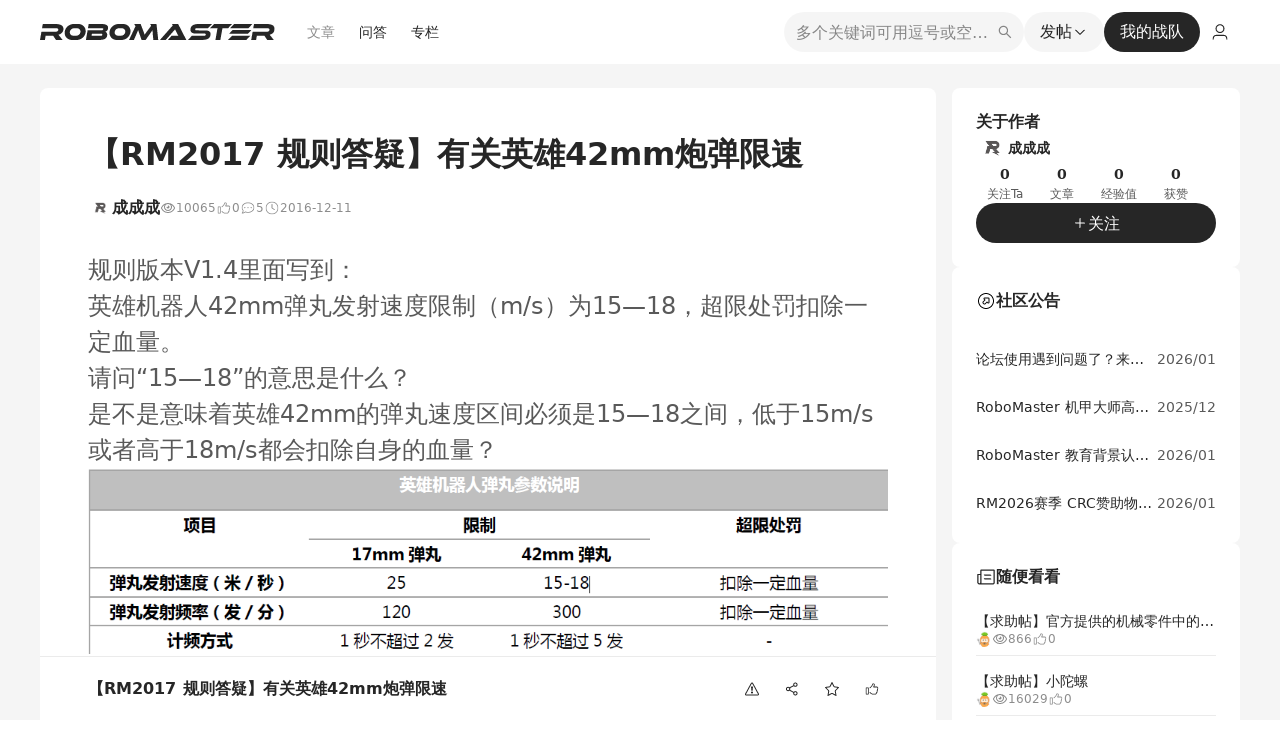

--- FILE ---
content_type: application/javascript
request_url: https://bbs-web-static.robomaster.com/static/prod-rm-bbs-web/_nuxt/190-e54dfe0080223d2c80.js
body_size: 4182
content:
(window.webpackJsonp=window.webpackJsonp||[]).push([[190],{2249:function(t,e,o){"use strict";var n=o(30),r=o(495),c=o(53),l=o(85),d=o(329).onFreeze,h=Object.freeze;n({target:"Object",stat:!0,forced:c((function(){h(1)})),sham:!r},{freeze:function(t){return h&&l(t)?h(d(t)):t}})},2343:function(t,e,o){"use strict";(function(t){o(10),o(32),o(91),o(96),o(34),o(2),o(16);var n=o(52),r=o(19),c=(o(13),o(72),o(22),o(28),o(18),o(9),o(48),o(69),o(2531)),l=o(212),d=o.n(l),h=o(99),f=o(211),m=o(110),x=o(2306),_=o(2530),w=o(2357);function v(t,e){var o=Object.keys(t);if(Object.getOwnPropertySymbols){var n=Object.getOwnPropertySymbols(t);e&&(n=n.filter((function(e){return Object.getOwnPropertyDescriptor(t,e).enumerable}))),o.push.apply(o,n)}return o}function y(t){for(var e=1;e<arguments.length;e++){var o=null!=arguments[e]?arguments[e]:{};e%2?v(Object(o),!0).forEach((function(e){Object(n.a)(t,e,o[e])})):Object.getOwnPropertyDescriptors?Object.defineProperties(t,Object.getOwnPropertyDescriptors(o)):v(Object(o)).forEach((function(e){Object.defineProperty(t,e,Object.getOwnPropertyDescriptor(o,e))}))}return t}e.a={name:"PageLibraryDetail",components:{InfoCommonSlider:c.a,ContentDetail:_.a,CommentList:w.a},provide:function(){return{article:this.article,adType:h.a.ARTICLE_INFO_SIDEBAR_AD}},asyncData:function(t){return Object(r.a)(regeneratorRuntime.mark((function e(){var o,n,r,c,article,l,d,m;return regeneratorRuntime.wrap((function(e){for(;;)switch(e.prev=e.next){case 0:return o=t.route,n=t.$api,r=t.store,c=t.error,article=null,l=o.params.id,e.next=5,n.getPostsDetailById(l).then((function(t){t.success&&(article=t.data)})).catch(c);case 5:if(article&&article.category===h.g.ARTICLE){e.next=8;break}return c({statusCode:500,message:"文章不存在~"}),e.abrupt("return");case 8:return e.next=10,n.checkFollowUserById(article.authorId).then((function(t){article.follow=!(null==t||!t.data)})).catch(c);case 10:return d=null,e.next=13,n.getUserInfoById(article.authorId).then((function(t){d=t})).catch(c);case 13:return m=[],e.next=16,n.getOpenSourceProtocol().then((function(t){Array.isArray(t.data)&&t.data.length>0&&(m=t.data)})).catch(c);case 16:return e.abrupt("return",{id:l,article:y(y({},article),{},{licenseContent:Object(f.j)(article,m)}),authorInfo:d,globalConfig:r.state.globalConfig.data});case 17:case"end":return e.stop()}}),e)})))()},data:function(){return{AD_TYPE_ENUM:h.a,article:null,updateViewTop:d()(this.scrollFun,100)}},created:function(){var e;null!==(e=t)&&void 0!==e&&m.a.$on("G_GTAG_ON_PAGE_SHOW",this.trackThreadOpenShow)},mounted:function(){console.log(this.article),this.listenScroll(),this.setScrollTop(),m.a.$on("G_GTAG_SHARE_CLICKED",this.onShared),m.a.$on("G_GTAG_COMMENT_SENT",this.onComment),m.a.$on("G_GTAG_COLLECTS_ADDED",this.onCollectsAdded),m.a.$on("G_GTAG_COLLECTS_REMOVED",this.onCollectsRemoved),m.a.$on("G_GTAG_ON_APPROVAL",this.onApproval),m.a.$on("G_GTAG_ON_APPROVAL_CANCELED",this.onApprovalCanceled),m.a.$on("G_GTAG_ON_COMMENT_CLICK",this.onCommentClick)},beforeDestroy:function(){m.a.$off("G_GTAG_SHARE_CLICKED",this.onShared),m.a.$off("G_GTAG_COMMENT_SENT",this.onComment),m.a.$off("G_GTAG_COLLECTS_ADDED",this.onCollectsAdded),m.a.$off("G_GTAG_COLLECTS_REMOVED",this.onCollectsRemoved),m.a.$off("G_GTAG_ON_APPROVAL",this.onApproval),m.a.$off("G_GTAG_ON_APPROVAL_CANCELED",this.onApprovalCanceled),m.a.$off("G_GTAG_ON_COMMENT_CLICK",this.onCommentClick),m.a.$off("G_GTAG_ON_PAGE_SHOW",this.trackThreadOpenShow),window.removeEventListener("scroll",this.updateViewTop)},methods:{setScrollTop:function(){var t=Object(f.l)();t&&t[this.id]>50&&(document.documentElement.scrollTop=t[this.id],document.body.scrollTop=t[this.id])},scrollFun:function(){var t=document.documentElement.scrollTop||document.body.scrollTop;Object(f.r)(Object(n.a)({},this.id,t))},listenScroll:function(){window.addEventListener("scroll",this.updateViewTop)},onShared:function(){this.$gtag("event","content_share",{button_name:this.article.title,type:"文章"})},onComment:function(){this.$gtag("event","content_comment",{button_name:this.article.title,type:"文章"}),this.handleTrack("comments_send_result_click")},onCollectsAdded:function(t){var e,o=null!==(e=this.article)&&void 0!==e&&e.history?"历史内容":"非历史内容";this.$gtag("event","content_favorite",{button_name:"【".concat(o,"】").concat(this.article.title),type:"文章"}),this.handleTrack("thread_collect_result_click",{has_folder:t})},onCollectsRemoved:function(){var t,e=null!==(t=this.article)&&void 0!==t&&t.history?"历史内容":"非历史内容";this.$gtag("event","content_unfavorite",{button_name:"【".concat(e,"】").concat(this.article.title),type:"文章"}),this.handleTrack("thread_uncollected_result_click")},onApproval:function(){var t,e=null!==(t=this.article)&&void 0!==t&&t.history?"历史内容":"非历史内容";this.$gtag("event","content_like",{button_name:"【".concat(e,"】").concat(this.article.title),type:"文章"}),this.handleTrack("thread_like_result")},onApprovalCanceled:function(){var t,e=null!==(t=this.article)&&void 0!==t&&t.history?"历史内容":"非历史内容";this.$gtag("event","content_unlike",{button_name:"【".concat(e,"】").concat(this.article.title),type:"文章"}),this.handleTrack("thread_unlike_result_click")},onCommentClick:function(){this.handleTrack("comments_post_click")},trackThreadOpenShow:function(){this.handleTrack("thread_open_show",{source:Object(x.a)()})},handleTrack:function(t){var e,o=arguments.length>1&&void 0!==arguments[1]?arguments[1]:{};this.$track(t,y({thread_tid:this.article.id,content_type:"文章",thread_tag_name:(null===(e=this.article.tags)||void 0===e?void 0:e.map((function(t){return"".concat(t.groupName,"/").concat(t.name)})))||[],thread_name:this.article.title},o))}},head:function(){if(this.article){var t=this.article,title=t.title,e=t.tags,o=t.markdownContent,n=t.htmlContent,r=",".concat(this.globalConfig.SITE_CONFIG_KEYWORDS),c=o||n;return c=c.replace(/[#|\n|-|>|[x\]]/gi,"").slice(0,300),{title:"".concat(title,"-").concat(this.globalConfig.SITE_CONFIG_BROWSER_TITLE),meta:[{hid:"keywords",name:"keywords",content:e.map((function(t){return t.name})).join(",")+r},{hid:"description",name:"description",content:c},{hid:"csdn-baidu-search",name:"csdn-baidu-search",content:title}]}}}}}).call(this,o(134))},2492:function(t,e,o){var content=o(2830);content.__esModule&&(content=content.default),"string"==typeof content&&(content=[[t.i,content,""]]),content.locals&&(t.exports=content.locals);(0,o(84).default)("1cd04420",content,!0,{sourceMap:!1})},2829:function(t,e,o){"use strict";o(2492)},2830:function(t,e,o){var n=o(83)((function(i){return i[1]}));n.push([t.i,".g-main-color{color:#004fc4}.g-green-color{color:#12b886}.g-tips-color{color:#fc7d0e}.font-color-first{color:#333}.font-color-second{color:rgba(0,0,0,.85)}.font-color-third{color:#999}code:not(.hljs):not(.highlight-chroma):not([class^=language]):not([id^=w-e-element]){background-color:#fff5f5!important;border-radius:8px;color:#ff502c;font-size:14px;margin:0 4px;padding:2px 4px}.g-radius{border-radius:8px}.g-disabled,.g-sub-color,.g-sub-title{color:#b4b7bb}.g-display-flex{display:flex}.g-flex-align-center,.g-flex-between{align-items:center;display:flex}.g-flex-between{justify-content:space-between}.g-margin-top{margin-top:15px}.g-margin-bottom{margin-bottom:15px}.g-avatar-border{border:1px solid #f4f4f4}.g-content-container{background-color:#fff;border-radius:8px;height:100%;width:896px}.g-content-container-shuck{display:flex;height:100%;justify-content:space-between;min-height:100vh;width:100%}.g-small-font{font-size:12px}.g-hover{cursor:pointer}.g-hover:hover{color:#004fc4!important}.g-bg-hover{cursor:pointer}.g-bg-hover:hover{background-color:rgba(5,105,204,.06)!important;color:#004fc4!important}.g-active{font-weight:500}.g-active,.g-selected{color:#004fc4!important}.g-active-tag{background-color:#004fc4!important;color:#fff!important}.g-bm-border{border-bottom:1px solid #f4f4f4}.g-hidden-line1{overflow:hidden;text-overflow:ellipsis;white-space:nowrap}.g-hidden-line2{-webkit-line-clamp:2}.g-hidden-line2,.g-hidden-line3{display:block;display:-webkit-box;max-width:100%;overflow:hidden;text-overflow:ellipsis;-webkit-box-orient:vertical;white-space:normal}.g-hidden-line3{-webkit-line-clamp:3}.g-box-shadow{box-shadow:-2px 0 4px 3px rgba(0,79,196,.05)}.g-tag{background-color:#f5f5f5;border-radius:4px;color:rgba(0,0,0,.65);display:inline-block;font-size:12px;font-style:normal;font-weight:400;line-height:16px;margin-right:4px;padding:2px 6px}.g-tag-hover{cursor:pointer;padding:2px}.g-tag-hover:hover{background-color:#f5f5f5;border-radius:3px}.g-button-base,.g-button-cancel{align-items:center;border-radius:4px;cursor:pointer;display:flex;font-style:normal;justify-content:center;min-width:68px;padding:0 12px;text-align:center;transition:all .3s ease;-webkit-user-select:none;-moz-user-select:none;user-select:none}.g-button-cancel{background-color:rgba(0,0,0,.04);color:rgba(0,0,0,.85);font-size:14px;font-weight:400;height:32px;line-height:32px}.g-button-cancel:hover{background-color:rgba(0,0,0,.08)}.g-button-cancel:active{background-color:rgba(0,0,0,.15)}.g-button-confirm{align-items:center;background-color:rgba(0,0,0,.85);border-radius:4px;color:#fff;cursor:pointer;display:flex;font-style:normal;font-weight:400;height:32px;justify-content:center;line-height:32px;min-width:68px;padding:0 12px;text-align:center;transition:all .3s ease;-webkit-user-select:none;-moz-user-select:none;user-select:none}.g-button-confirm:hover{background-color:rgba(0,0,0,.65)}.g-button-confirm:active{background-color:rgba(0,0,0,.85)}.g-button-disabled{align-items:center;border-radius:4px;color:rgba(0,0,0,.25);cursor:pointer;cursor:not-allowed;display:flex;font-style:normal;font-weight:400;height:32px;justify-content:center;line-height:32px;min-width:68px;padding:0 12px;text-align:center;transition:all .3s ease;-webkit-user-select:none;-moz-user-select:none;user-select:none}.g-button-disabled,.g-button-disabled:active,.g-button-disabled:hover{background-color:rgba(0,0,0,.04)}.g-fixed-width-box{margin-left:auto;margin-right:auto;max-width:1200px;min-width:1200px;width:1200px}.g-button-primary{background-color:rgba(0,0,0,.85);border-radius:4px;color:#fff;cursor:pointer;font-size:16px;font-weight:400;height:40px;line-height:40px;overflow:hidden;padding:0 24px;text-align:center;transition:all .3s ease;-webkit-user-select:none;-moz-user-select:none;user-select:none}.g-button-primary:hover{background-color:rgba(0,0,0,.65)}.g-button-primary:active{background-color:rgba(0,0,0,.85)}.page-layout-container .ant-table-wrapper .ant-table-thead>tr>th{background:none;border-bottom:1px solid rgba(0,0,0,.149);color:rgba(0,0,0,.851);font-size:14px;font-weight:600;line-height:20px}.page-layout-container .ant-table-wrapper .ant-table-tbody>tr>td{border-bottom:1px solid rgba(0,0,0,.149)}.page-layout-container .ant-table-wrapper .ant-table-tbody>tr:nth-child(odd)>td{background:rgba(0,0,0,.02)}.page-layout-container .ant-table-wrapper .ant-table-tbody>tr:nth-child(2n):hover>td{background:none}@media screen and (max-width:884px){#__nuxt{min-width:auto}.g-margin-top{margin-top:7.5px}.arrow-left{left:12px!important}.arrow-left,.arrow-right,.he-close-icon{font-size:16px!important;height:32px!important;line-height:32px!important;width:32px!important}.arrow-right,.he-close-icon{right:12px!important}.g-fixed-width-box{max-width:none;min-width:auto;width:100%}}.ant-popover .ant-popover-arrow{display:none}.ant-popover .ant-popover-content .ant-popover-inner{border-radius:8px;box-shadow:0 4px 16px 0 rgba(0,0,0,.102);padding:8px 0}.page-library-detail{box-sizing:border-box;display:flex;height:100%;justify-content:space-between;margin-top:24px;min-height:100vh;padding-bottom:48px;width:100%}.page-library-detail .page-library-info{box-sizing:border-box;flex:1;margin-right:16px;max-width:896px}@media screen and (max-width:884px){.page-library-detail{margin-top:0;padding-bottom:0}.page-library-detail .page-library-info{margin-right:0;width:100%}}",""]),n.locals={},t.exports=n},2965:function(t,e,o){"use strict";o.r(e);var n=o(2343).a,r=(o(2829),o(42)),component=Object(r.a)(n,(function(){var t=this,e=t._self._c;return e("div",{staticClass:"page-library-detail g-fixed-width-box"},[e("div",{staticClass:"page-library-info"},[e("content-detail",{attrs:{article:t.article}}),t._v(" "),0==t.article.canComment?e("comment-list",{attrs:{article:t.article,source:5}}):e("g-empty",{attrs:{description:"评论区已关闭","bg-color":"#fff"}})],1),t._v(" "),e("info-common-slider",{attrs:{"pre-config-key":"ARTICLE",posts:t.article,"banner-type":t.AD_TYPE_ENUM.ARTICLE_INFO_SIDEBAR_AD,"author-info":t.authorInfo}})],1)}),[],!1,null,null,null);e.default=component.exports;installComponents(component,{GEmpty:o(1250).default})}}]);

--- FILE ---
content_type: application/javascript
request_url: https://bbs-web-static.robomaster.com/static/prod-rm-bbs-web/_nuxt/152-901c8738a090ef4e94.js
body_size: 19824
content:
/*! For license information please see LICENSES */
(window.webpackJsonp=window.webpackJsonp||[]).push([[152],{8:function(e,t,n){(function(e){e.exports=function(){"use strict";var t,r;function o(){return t.apply(null,arguments)}function l(e){t=e}function d(input){return input instanceof Array||"[object Array]"===Object.prototype.toString.call(input)}function h(input){return null!=input&&"[object Object]"===Object.prototype.toString.call(input)}function c(a,b){return Object.prototype.hasOwnProperty.call(a,b)}function f(e){if(Object.getOwnPropertyNames)return 0===Object.getOwnPropertyNames(e).length;var t;for(t in e)if(c(e,t))return!1;return!0}function m(input){return void 0===input}function _(input){return"number"==typeof input||"[object Number]"===Object.prototype.toString.call(input)}function y(input){return input instanceof Date||"[object Date]"===Object.prototype.toString.call(input)}function map(e,t){var i,n=[],r=e.length;for(i=0;i<r;++i)n.push(t(e[i],i));return n}function w(a,b){for(var i in b)c(b,i)&&(a[i]=b[i]);return c(b,"toString")&&(a.toString=b.toString),c(b,"valueOf")&&(a.valueOf=b.valueOf),a}function v(input,e,t,n){return is(input,e,t,n,!0).utc()}function k(){return{empty:!1,unusedTokens:[],unusedInput:[],overflow:-2,charsLeftOver:0,nullInput:!1,invalidEra:null,invalidMonth:null,invalidFormat:!1,userInvalidated:!1,iso:!1,parsedDateParts:[],era:null,meridiem:null,rfc2822:!1,weekdayMismatch:!1}}function M(e){return null==e._pf&&(e._pf=k()),e._pf}function D(e){var t=null,n=!1,o=e._d&&!isNaN(e._d.getTime());return o&&(t=M(e),n=r.call(t.parsedDateParts,(function(i){return null!=i})),o=t.overflow<0&&!t.empty&&!t.invalidEra&&!t.invalidMonth&&!t.invalidWeekday&&!t.weekdayMismatch&&!t.nullInput&&!t.invalidFormat&&!t.userInvalidated&&(!t.meridiem||t.meridiem&&n),e._strict&&(o=o&&0===t.charsLeftOver&&0===t.unusedTokens.length&&void 0===t.bigHour)),null!=Object.isFrozen&&Object.isFrozen(e)?o:(e._isValid=o,e._isValid)}function Y(e){var t=v(NaN);return null!=e?w(M(t),e):M(t).userInvalidated=!0,t}r=Array.prototype.some?Array.prototype.some:function(e){var i,t=Object(this),n=t.length>>>0;for(i=0;i<n;i++)if(i in t&&e.call(this,t[i],i,t))return!0;return!1};var S=o.momentProperties=[],O=!1;function T(e,t){var i,n,r,o=S.length;if(m(t._isAMomentObject)||(e._isAMomentObject=t._isAMomentObject),m(t._i)||(e._i=t._i),m(t._f)||(e._f=t._f),m(t._l)||(e._l=t._l),m(t._strict)||(e._strict=t._strict),m(t._tzm)||(e._tzm=t._tzm),m(t._isUTC)||(e._isUTC=t._isUTC),m(t._offset)||(e._offset=t._offset),m(t._pf)||(e._pf=M(t)),m(t._locale)||(e._locale=t._locale),o>0)for(i=0;i<o;i++)m(r=t[n=S[i]])||(e[n]=r);return e}function x(e){T(this,e),this._d=new Date(null!=e._d?e._d.getTime():NaN),this.isValid()||(this._d=new Date(NaN)),!1===O&&(O=!0,o.updateOffset(this),O=!1)}function N(e){return e instanceof x||null!=e&&null!=e._isAMomentObject}function W(e){!1===o.suppressDeprecationWarnings&&"undefined"!=typeof console&&console.warn&&console.warn("Deprecation warning: "+e)}function P(e,t){var n=!0;return w((function(){if(null!=o.deprecationHandler&&o.deprecationHandler(null,e),n){var r,i,l,d=[],h=arguments.length;for(i=0;i<h;i++){if(r="","object"==typeof arguments[i]){for(l in r+="\n["+i+"] ",arguments[0])c(arguments[0],l)&&(r+=l+": "+arguments[0][l]+", ");r=r.slice(0,-2)}else r=arguments[i];d.push(r)}W(e+"\nArguments: "+Array.prototype.slice.call(d).join("")+"\n"+(new Error).stack),n=!1}return t.apply(this,arguments)}),t)}var R,C={};function U(e,t){null!=o.deprecationHandler&&o.deprecationHandler(e,t),C[e]||(W(t),C[e]=!0)}function H(input){return"undefined"!=typeof Function&&input instanceof Function||"[object Function]"===Object.prototype.toString.call(input)}function F(e){var t,i;for(i in e)c(e,i)&&(H(t=e[i])?this[i]=t:this["_"+i]=t);this._config=e,this._dayOfMonthOrdinalParseLenient=new RegExp((this._dayOfMonthOrdinalParse.source||this._ordinalParse.source)+"|"+/\d{1,2}/.source)}function L(e,t){var n,r=w({},e);for(n in t)c(t,n)&&(h(e[n])&&h(t[n])?(r[n]={},w(r[n],e[n]),w(r[n],t[n])):null!=t[n]?r[n]=t[n]:delete r[n]);for(n in e)c(e,n)&&!c(t,n)&&h(e[n])&&(r[n]=w({},r[n]));return r}function V(e){null!=e&&this.set(e)}o.suppressDeprecationWarnings=!1,o.deprecationHandler=null,R=Object.keys?Object.keys:function(e){var i,t=[];for(i in e)c(e,i)&&t.push(i);return t};var G={sameDay:"[Today at] LT",nextDay:"[Tomorrow at] LT",nextWeek:"dddd [at] LT",lastDay:"[Yesterday at] LT",lastWeek:"[Last] dddd [at] LT",sameElse:"L"};function E(e,t,n){var output=this._calendar[e]||this._calendar.sameElse;return H(output)?output.call(t,n):output}function A(e,t,n){var r=""+Math.abs(e),o=t-r.length;return(e>=0?n?"+":"":"-")+Math.pow(10,Math.max(0,o)).toString().substr(1)+r}var I=/(\[[^\[]*\])|(\\)?([Hh]mm(ss)?|Mo|MM?M?M?|Do|DDDo|DD?D?D?|ddd?d?|do?|w[o|w]?|W[o|W]?|Qo?|N{1,5}|YYYYYY|YYYYY|YYYY|YY|y{2,4}|yo?|gg(ggg?)?|GG(GGG?)?|e|E|a|A|hh?|HH?|kk?|mm?|ss?|S{1,9}|x|X|zz?|ZZ?|.)/g,j=/(\[[^\[]*\])|(\\)?(LTS|LT|LL?L?L?|l{1,4})/g,Z={},z={};function $(e,t,n,r){var o=r;"string"==typeof r&&(o=function(){return this[r]()}),e&&(z[e]=o),t&&(z[t[0]]=function(){return A(o.apply(this,arguments),t[1],t[2])}),n&&(z[n]=function(){return this.localeData().ordinal(o.apply(this,arguments),e)})}function J(input){return input.match(/\[[\s\S]/)?input.replace(/^\[|\]$/g,""):input.replace(/\\/g,"")}function B(e){var i,t,n=e.match(I);for(i=0,t=n.length;i<t;i++)z[n[i]]?n[i]=z[n[i]]:n[i]=J(n[i]);return function(r){var i,output="";for(i=0;i<t;i++)output+=H(n[i])?n[i].call(r,e):n[i];return output}}function Q(e,t){return e.isValid()?(t=X(t,e.localeData()),Z[t]=Z[t]||B(t),Z[t](e)):e.localeData().invalidDate()}function X(e,t){var i=5;function n(input){return t.longDateFormat(input)||input}for(j.lastIndex=0;i>=0&&j.test(e);)e=e.replace(j,n),j.lastIndex=0,i-=1;return e}var K={LTS:"h:mm:ss A",LT:"h:mm A",L:"MM/DD/YYYY",LL:"MMMM D, YYYY",LLL:"MMMM D, YYYY h:mm A",LLLL:"dddd, MMMM D, YYYY h:mm A"};function ee(e){var t=this._longDateFormat[e],n=this._longDateFormat[e.toUpperCase()];return t||!n?t:(this._longDateFormat[e]=n.match(I).map((function(e){return"MMMM"===e||"MM"===e||"DD"===e||"dddd"===e?e.slice(1):e})).join(""),this._longDateFormat[e])}var te="Invalid date";function ne(){return this._invalidDate}var se="%d",ie=/\d{1,2}/;function re(e){return this._ordinal.replace("%d",e)}var ae={future:"in %s",past:"%s ago",s:"a few seconds",ss:"%d seconds",m:"a minute",mm:"%d minutes",h:"an hour",hh:"%d hours",d:"a day",dd:"%d days",w:"a week",ww:"%d weeks",M:"a month",MM:"%d months",y:"a year",yy:"%d years"};function oe(e,t,n,r){var output=this._relativeTime[n];return H(output)?output(e,t,n,r):output.replace(/%d/i,e)}function ue(e,output){var t=this._relativeTime[e>0?"future":"past"];return H(t)?t(output):t.replace(/%s/i,output)}var le={D:"date",dates:"date",date:"date",d:"day",days:"day",day:"day",e:"weekday",weekdays:"weekday",weekday:"weekday",E:"isoWeekday",isoweekdays:"isoWeekday",isoweekday:"isoWeekday",DDD:"dayOfYear",dayofyears:"dayOfYear",dayofyear:"dayOfYear",h:"hour",hours:"hour",hour:"hour",ms:"millisecond",milliseconds:"millisecond",millisecond:"millisecond",m:"minute",minutes:"minute",minute:"minute",M:"month",months:"month",month:"month",Q:"quarter",quarters:"quarter",quarter:"quarter",s:"second",seconds:"second",second:"second",gg:"weekYear",weekyears:"weekYear",weekyear:"weekYear",GG:"isoWeekYear",isoweekyears:"isoWeekYear",isoweekyear:"isoWeekYear",w:"week",weeks:"week",week:"week",W:"isoWeek",isoweeks:"isoWeek",isoweek:"isoWeek",y:"year",years:"year",year:"year"};function de(e){return"string"==typeof e?le[e]||le[e.toLowerCase()]:void 0}function he(e){var t,n,r={};for(n in e)c(e,n)&&(t=de(n))&&(r[t]=e[n]);return r}var ce={date:9,day:11,weekday:11,isoWeekday:11,dayOfYear:4,hour:13,millisecond:16,minute:14,month:8,quarter:7,second:15,weekYear:1,isoWeekYear:1,week:5,isoWeek:5,year:1};function fe(e){var u,t=[];for(u in e)c(e,u)&&t.push({unit:u,priority:ce[u]});return t.sort((function(a,b){return a.priority-b.priority})),t}var me,_e=/\d/,ye=/\d\d/,ge=/\d{3}/,we=/\d{4}/,ve=/[+-]?\d{6}/,pe=/\d\d?/,ke=/\d\d\d\d?/,Me=/\d\d\d\d\d\d?/,De=/\d{1,3}/,Ye=/\d{1,4}/,Se=/[+-]?\d{1,6}/,Oe=/\d+/,be=/[+-]?\d+/,Te=/Z|[+-]\d\d:?\d\d/gi,xe=/Z|[+-]\d\d(?::?\d\d)?/gi,Ne=/[+-]?\d+(\.\d{1,3})?/,We=/[0-9]{0,256}['a-z\u00A0-\u05FF\u0700-\uD7FF\uF900-\uFDCF\uFDF0-\uFF07\uFF10-\uFFEF]{1,256}|[\u0600-\u06FF\/]{1,256}(\s*?[\u0600-\u06FF]{1,256}){1,2}/i,Pe=/^[1-9]\d?/,Re=/^([1-9]\d|\d)/;function Ce(e,t,n){me[e]=H(t)?t:function(e,r){return e&&n?n:t}}function Ue(e,t){return c(me,e)?me[e](t._strict,t._locale):new RegExp(He(e))}function He(s){return Fe(s.replace("\\","").replace(/\\(\[)|\\(\])|\[([^\]\[]*)\]|\\(.)/g,(function(e,t,n,r,o){return t||n||r||o})))}function Fe(s){return s.replace(/[-\/\\^$*+?.()|[\]{}]/g,"\\$&")}function Le(e){return e<0?Math.ceil(e)||0:Math.floor(e)}function Ve(e){var t=+e,n=0;return 0!==t&&isFinite(t)&&(n=Le(t)),n}me={};var Ge={};function Ee(e,t){var i,n,r=t;for("string"==typeof e&&(e=[e]),_(t)&&(r=function(input,e){e[t]=Ve(input)}),n=e.length,i=0;i<n;i++)Ge[e[i]]=r}function Ae(e,t){Ee(e,(function(input,e,n,r){n._w=n._w||{},t(input,n._w,n,r)}))}function Ie(e,input,t){null!=input&&c(Ge,e)&&Ge[e](input,t._a,t,e)}function je(e){return e%4==0&&e%100!=0||e%400==0}var Ze=0,ze=1,$e=2,qe=3,Je=4,Be=5,Qe=6,Xe=7,Ke=8;function et(e){return je(e)?366:365}$("Y",0,0,(function(){var e=this.year();return e<=9999?A(e,4):"+"+e})),$(0,["YY",2],0,(function(){return this.year()%100})),$(0,["YYYY",4],0,"year"),$(0,["YYYYY",5],0,"year"),$(0,["YYYYYY",6,!0],0,"year"),Ce("Y",be),Ce("YY",pe,ye),Ce("YYYY",Ye,we),Ce("YYYYY",Se,ve),Ce("YYYYYY",Se,ve),Ee(["YYYYY","YYYYYY"],Ze),Ee("YYYY",(function(input,e){e[Ze]=2===input.length?o.parseTwoDigitYear(input):Ve(input)})),Ee("YY",(function(input,e){e[Ze]=o.parseTwoDigitYear(input)})),Ee("Y",(function(input,e){e[Ze]=parseInt(input,10)})),o.parseTwoDigitYear=function(input){return Ve(input)+(Ve(input)>68?1900:2e3)};var tt,nt=it("FullYear",!0);function st(){return je(this.year())}function it(e,t){return function(n){return null!=n?(ot(this,e,n),o.updateOffset(this,t),this):at(this,e)}}function at(e,t){if(!e.isValid())return NaN;var n=e._d,r=e._isUTC;switch(t){case"Milliseconds":return r?n.getUTCMilliseconds():n.getMilliseconds();case"Seconds":return r?n.getUTCSeconds():n.getSeconds();case"Minutes":return r?n.getUTCMinutes():n.getMinutes();case"Hours":return r?n.getUTCHours():n.getHours();case"Date":return r?n.getUTCDate():n.getDate();case"Day":return r?n.getUTCDay():n.getDay();case"Month":return r?n.getUTCMonth():n.getMonth();case"FullYear":return r?n.getUTCFullYear():n.getFullYear();default:return NaN}}function ot(e,t,n){var r,o,l,d,h;if(e.isValid()&&!isNaN(n)){switch(r=e._d,o=e._isUTC,t){case"Milliseconds":return void(o?r.setUTCMilliseconds(n):r.setMilliseconds(n));case"Seconds":return void(o?r.setUTCSeconds(n):r.setSeconds(n));case"Minutes":return void(o?r.setUTCMinutes(n):r.setMinutes(n));case"Hours":return void(o?r.setUTCHours(n):r.setHours(n));case"Date":return void(o?r.setUTCDate(n):r.setDate(n));case"FullYear":break;default:return}l=n,d=e.month(),h=29!==(h=e.date())||1!==d||je(l)?h:28,o?r.setUTCFullYear(l,d,h):r.setFullYear(l,d,h)}}function ut(e){return H(this[e=de(e)])?this[e]():this}function lt(e,t){if("object"==typeof e){var i,n=fe(e=he(e)),r=n.length;for(i=0;i<r;i++)this[n[i].unit](e[n[i].unit])}else if(H(this[e=de(e)]))return this[e](t);return this}function ht(e,t){return(e%t+t)%t}function ct(e,t){if(isNaN(e)||isNaN(t))return NaN;var n=ht(t,12);return e+=(t-n)/12,1===n?je(e)?29:28:31-n%7%2}tt=Array.prototype.indexOf?Array.prototype.indexOf:function(e){var i;for(i=0;i<this.length;++i)if(this[i]===e)return i;return-1},$("M",["MM",2],"Mo",(function(){return this.month()+1})),$("MMM",0,0,(function(e){return this.localeData().monthsShort(this,e)})),$("MMMM",0,0,(function(e){return this.localeData().months(this,e)})),Ce("M",pe,Pe),Ce("MM",pe,ye),Ce("MMM",(function(e,t){return t.monthsShortRegex(e)})),Ce("MMMM",(function(e,t){return t.monthsRegex(e)})),Ee(["M","MM"],(function(input,e){e[ze]=Ve(input)-1})),Ee(["MMM","MMMM"],(function(input,e,t,n){var r=t._locale.monthsParse(input,n,t._strict);null!=r?e[ze]=r:M(t).invalidMonth=input}));var ft="January_February_March_April_May_June_July_August_September_October_November_December".split("_"),mt="Jan_Feb_Mar_Apr_May_Jun_Jul_Aug_Sep_Oct_Nov_Dec".split("_"),_t=/D[oD]?(\[[^\[\]]*\]|\s)+MMMM?/,yt=We,gt=We;function wt(e,t){return e?d(this._months)?this._months[e.month()]:this._months[(this._months.isFormat||_t).test(t)?"format":"standalone"][e.month()]:d(this._months)?this._months:this._months.standalone}function vt(e,t){return e?d(this._monthsShort)?this._monthsShort[e.month()]:this._monthsShort[_t.test(t)?"format":"standalone"][e.month()]:d(this._monthsShort)?this._monthsShort:this._monthsShort.standalone}function pt(e,t,n){var i,r,o,l=e.toLocaleLowerCase();if(!this._monthsParse)for(this._monthsParse=[],this._longMonthsParse=[],this._shortMonthsParse=[],i=0;i<12;++i)o=v([2e3,i]),this._shortMonthsParse[i]=this.monthsShort(o,"").toLocaleLowerCase(),this._longMonthsParse[i]=this.months(o,"").toLocaleLowerCase();return n?"MMM"===t?-1!==(r=tt.call(this._shortMonthsParse,l))?r:null:-1!==(r=tt.call(this._longMonthsParse,l))?r:null:"MMM"===t?-1!==(r=tt.call(this._shortMonthsParse,l))||-1!==(r=tt.call(this._longMonthsParse,l))?r:null:-1!==(r=tt.call(this._longMonthsParse,l))||-1!==(r=tt.call(this._shortMonthsParse,l))?r:null}function kt(e,t,n){var i,r,o;if(this._monthsParseExact)return pt.call(this,e,t,n);for(this._monthsParse||(this._monthsParse=[],this._longMonthsParse=[],this._shortMonthsParse=[]),i=0;i<12;i++){if(r=v([2e3,i]),n&&!this._longMonthsParse[i]&&(this._longMonthsParse[i]=new RegExp("^"+this.months(r,"").replace(".","")+"$","i"),this._shortMonthsParse[i]=new RegExp("^"+this.monthsShort(r,"").replace(".","")+"$","i")),n||this._monthsParse[i]||(o="^"+this.months(r,"")+"|^"+this.monthsShort(r,""),this._monthsParse[i]=new RegExp(o.replace(".",""),"i")),n&&"MMMM"===t&&this._longMonthsParse[i].test(e))return i;if(n&&"MMM"===t&&this._shortMonthsParse[i].test(e))return i;if(!n&&this._monthsParse[i].test(e))return i}}function Mt(e,t){if(!e.isValid())return e;if("string"==typeof t)if(/^\d+$/.test(t))t=Ve(t);else if(!_(t=e.localeData().monthsParse(t)))return e;var n=t,r=e.date();return r=r<29?r:Math.min(r,ct(e.year(),n)),e._isUTC?e._d.setUTCMonth(n,r):e._d.setMonth(n,r),e}function Dt(e){return null!=e?(Mt(this,e),o.updateOffset(this,!0),this):at(this,"Month")}function Yt(){return ct(this.year(),this.month())}function St(e){return this._monthsParseExact?(c(this,"_monthsRegex")||bt.call(this),e?this._monthsShortStrictRegex:this._monthsShortRegex):(c(this,"_monthsShortRegex")||(this._monthsShortRegex=yt),this._monthsShortStrictRegex&&e?this._monthsShortStrictRegex:this._monthsShortRegex)}function Ot(e){return this._monthsParseExact?(c(this,"_monthsRegex")||bt.call(this),e?this._monthsStrictRegex:this._monthsRegex):(c(this,"_monthsRegex")||(this._monthsRegex=gt),this._monthsStrictRegex&&e?this._monthsStrictRegex:this._monthsRegex)}function bt(){function e(a,b){return b.length-a.length}var i,t,n,r,o=[],l=[],d=[];for(i=0;i<12;i++)t=v([2e3,i]),n=Fe(this.monthsShort(t,"")),r=Fe(this.months(t,"")),o.push(n),l.push(r),d.push(r),d.push(n);o.sort(e),l.sort(e),d.sort(e),this._monthsRegex=new RegExp("^("+d.join("|")+")","i"),this._monthsShortRegex=this._monthsRegex,this._monthsStrictRegex=new RegExp("^("+l.join("|")+")","i"),this._monthsShortStrictRegex=new RegExp("^("+o.join("|")+")","i")}function Tt(e,t,n,r,o,s,l){var d;return e<100&&e>=0?(d=new Date(e+400,t,n,r,o,s,l),isFinite(d.getFullYear())&&d.setFullYear(e)):d=new Date(e,t,n,r,o,s,l),d}function xt(e){var t,n;return e<100&&e>=0?((n=Array.prototype.slice.call(arguments))[0]=e+400,t=new Date(Date.UTC.apply(null,n)),isFinite(t.getUTCFullYear())&&t.setUTCFullYear(e)):t=new Date(Date.UTC.apply(null,arguments)),t}function Nt(e,t,n){var r=7+t-n;return-(7+xt(e,0,r).getUTCDay()-t)%7+r-1}function Wt(e,t,n,r,o){var l,d,h=1+7*(t-1)+(7+n-r)%7+Nt(e,r,o);return h<=0?d=et(l=e-1)+h:h>et(e)?(l=e+1,d=h-et(e)):(l=e,d=h),{year:l,dayOfYear:d}}function Pt(e,t,n){var r,o,l=Nt(e.year(),t,n),d=Math.floor((e.dayOfYear()-l-1)/7)+1;return d<1?r=d+Rt(o=e.year()-1,t,n):d>Rt(e.year(),t,n)?(r=d-Rt(e.year(),t,n),o=e.year()+1):(o=e.year(),r=d),{week:r,year:o}}function Rt(e,t,n){var r=Nt(e,t,n),o=Nt(e+1,t,n);return(et(e)-r+o)/7}function Ct(e){return Pt(e,this._week.dow,this._week.doy).week}$("w",["ww",2],"wo","week"),$("W",["WW",2],"Wo","isoWeek"),Ce("w",pe,Pe),Ce("ww",pe,ye),Ce("W",pe,Pe),Ce("WW",pe,ye),Ae(["w","ww","W","WW"],(function(input,e,t,n){e[n.substr(0,1)]=Ve(input)}));var Ut={dow:0,doy:6};function Ht(){return this._week.dow}function Ft(){return this._week.doy}function Lt(input){var e=this.localeData().week(this);return null==input?e:this.add(7*(input-e),"d")}function Vt(input){var e=Pt(this,1,4).week;return null==input?e:this.add(7*(input-e),"d")}function Gt(input,e){return"string"!=typeof input?input:isNaN(input)?"number"==typeof(input=e.weekdaysParse(input))?input:null:parseInt(input,10)}function Et(input,e){return"string"==typeof input?e.weekdaysParse(input)%7||7:isNaN(input)?null:input}function At(e,t){return e.slice(t,7).concat(e.slice(0,t))}$("d",0,"do","day"),$("dd",0,0,(function(e){return this.localeData().weekdaysMin(this,e)})),$("ddd",0,0,(function(e){return this.localeData().weekdaysShort(this,e)})),$("dddd",0,0,(function(e){return this.localeData().weekdays(this,e)})),$("e",0,0,"weekday"),$("E",0,0,"isoWeekday"),Ce("d",pe),Ce("e",pe),Ce("E",pe),Ce("dd",(function(e,t){return t.weekdaysMinRegex(e)})),Ce("ddd",(function(e,t){return t.weekdaysShortRegex(e)})),Ce("dddd",(function(e,t){return t.weekdaysRegex(e)})),Ae(["dd","ddd","dddd"],(function(input,e,t,n){var r=t._locale.weekdaysParse(input,n,t._strict);null!=r?e.d=r:M(t).invalidWeekday=input})),Ae(["d","e","E"],(function(input,e,t,n){e[n]=Ve(input)}));var It="Sunday_Monday_Tuesday_Wednesday_Thursday_Friday_Saturday".split("_"),jt="Sun_Mon_Tue_Wed_Thu_Fri_Sat".split("_"),Zt="Su_Mo_Tu_We_Th_Fr_Sa".split("_"),zt=We,$t=We,qt=We;function Jt(e,t){var n=d(this._weekdays)?this._weekdays:this._weekdays[e&&!0!==e&&this._weekdays.isFormat.test(t)?"format":"standalone"];return!0===e?At(n,this._week.dow):e?n[e.day()]:n}function Bt(e){return!0===e?At(this._weekdaysShort,this._week.dow):e?this._weekdaysShort[e.day()]:this._weekdaysShort}function Qt(e){return!0===e?At(this._weekdaysMin,this._week.dow):e?this._weekdaysMin[e.day()]:this._weekdaysMin}function Xt(e,t,n){var i,r,o,l=e.toLocaleLowerCase();if(!this._weekdaysParse)for(this._weekdaysParse=[],this._shortWeekdaysParse=[],this._minWeekdaysParse=[],i=0;i<7;++i)o=v([2e3,1]).day(i),this._minWeekdaysParse[i]=this.weekdaysMin(o,"").toLocaleLowerCase(),this._shortWeekdaysParse[i]=this.weekdaysShort(o,"").toLocaleLowerCase(),this._weekdaysParse[i]=this.weekdays(o,"").toLocaleLowerCase();return n?"dddd"===t?-1!==(r=tt.call(this._weekdaysParse,l))?r:null:"ddd"===t?-1!==(r=tt.call(this._shortWeekdaysParse,l))?r:null:-1!==(r=tt.call(this._minWeekdaysParse,l))?r:null:"dddd"===t?-1!==(r=tt.call(this._weekdaysParse,l))||-1!==(r=tt.call(this._shortWeekdaysParse,l))||-1!==(r=tt.call(this._minWeekdaysParse,l))?r:null:"ddd"===t?-1!==(r=tt.call(this._shortWeekdaysParse,l))||-1!==(r=tt.call(this._weekdaysParse,l))||-1!==(r=tt.call(this._minWeekdaysParse,l))?r:null:-1!==(r=tt.call(this._minWeekdaysParse,l))||-1!==(r=tt.call(this._weekdaysParse,l))||-1!==(r=tt.call(this._shortWeekdaysParse,l))?r:null}function Kt(e,t,n){var i,r,o;if(this._weekdaysParseExact)return Xt.call(this,e,t,n);for(this._weekdaysParse||(this._weekdaysParse=[],this._minWeekdaysParse=[],this._shortWeekdaysParse=[],this._fullWeekdaysParse=[]),i=0;i<7;i++){if(r=v([2e3,1]).day(i),n&&!this._fullWeekdaysParse[i]&&(this._fullWeekdaysParse[i]=new RegExp("^"+this.weekdays(r,"").replace(".","\\.?")+"$","i"),this._shortWeekdaysParse[i]=new RegExp("^"+this.weekdaysShort(r,"").replace(".","\\.?")+"$","i"),this._minWeekdaysParse[i]=new RegExp("^"+this.weekdaysMin(r,"").replace(".","\\.?")+"$","i")),this._weekdaysParse[i]||(o="^"+this.weekdays(r,"")+"|^"+this.weekdaysShort(r,"")+"|^"+this.weekdaysMin(r,""),this._weekdaysParse[i]=new RegExp(o.replace(".",""),"i")),n&&"dddd"===t&&this._fullWeekdaysParse[i].test(e))return i;if(n&&"ddd"===t&&this._shortWeekdaysParse[i].test(e))return i;if(n&&"dd"===t&&this._minWeekdaysParse[i].test(e))return i;if(!n&&this._weekdaysParse[i].test(e))return i}}function en(input){if(!this.isValid())return null!=input?this:NaN;var e=at(this,"Day");return null!=input?(input=Gt(input,this.localeData()),this.add(input-e,"d")):e}function tn(input){if(!this.isValid())return null!=input?this:NaN;var e=(this.day()+7-this.localeData()._week.dow)%7;return null==input?e:this.add(input-e,"d")}function nn(input){if(!this.isValid())return null!=input?this:NaN;if(null!=input){var e=Et(input,this.localeData());return this.day(this.day()%7?e:e-7)}return this.day()||7}function sn(e){return this._weekdaysParseExact?(c(this,"_weekdaysRegex")||on.call(this),e?this._weekdaysStrictRegex:this._weekdaysRegex):(c(this,"_weekdaysRegex")||(this._weekdaysRegex=zt),this._weekdaysStrictRegex&&e?this._weekdaysStrictRegex:this._weekdaysRegex)}function rn(e){return this._weekdaysParseExact?(c(this,"_weekdaysRegex")||on.call(this),e?this._weekdaysShortStrictRegex:this._weekdaysShortRegex):(c(this,"_weekdaysShortRegex")||(this._weekdaysShortRegex=$t),this._weekdaysShortStrictRegex&&e?this._weekdaysShortStrictRegex:this._weekdaysShortRegex)}function an(e){return this._weekdaysParseExact?(c(this,"_weekdaysRegex")||on.call(this),e?this._weekdaysMinStrictRegex:this._weekdaysMinRegex):(c(this,"_weekdaysMinRegex")||(this._weekdaysMinRegex=qt),this._weekdaysMinStrictRegex&&e?this._weekdaysMinStrictRegex:this._weekdaysMinRegex)}function on(){function e(a,b){return b.length-a.length}var i,t,n,r,o,l=[],d=[],h=[],c=[];for(i=0;i<7;i++)t=v([2e3,1]).day(i),n=Fe(this.weekdaysMin(t,"")),r=Fe(this.weekdaysShort(t,"")),o=Fe(this.weekdays(t,"")),l.push(n),d.push(r),h.push(o),c.push(n),c.push(r),c.push(o);l.sort(e),d.sort(e),h.sort(e),c.sort(e),this._weekdaysRegex=new RegExp("^("+c.join("|")+")","i"),this._weekdaysShortRegex=this._weekdaysRegex,this._weekdaysMinRegex=this._weekdaysRegex,this._weekdaysStrictRegex=new RegExp("^("+h.join("|")+")","i"),this._weekdaysShortStrictRegex=new RegExp("^("+d.join("|")+")","i"),this._weekdaysMinStrictRegex=new RegExp("^("+l.join("|")+")","i")}function un(){return this.hours()%12||12}function ln(){return this.hours()||24}function dn(e,t){$(e,0,0,(function(){return this.localeData().meridiem(this.hours(),this.minutes(),t)}))}function hn(e,t){return t._meridiemParse}function cn(input){return"p"===(input+"").toLowerCase().charAt(0)}$("H",["HH",2],0,"hour"),$("h",["hh",2],0,un),$("k",["kk",2],0,ln),$("hmm",0,0,(function(){return""+un.apply(this)+A(this.minutes(),2)})),$("hmmss",0,0,(function(){return""+un.apply(this)+A(this.minutes(),2)+A(this.seconds(),2)})),$("Hmm",0,0,(function(){return""+this.hours()+A(this.minutes(),2)})),$("Hmmss",0,0,(function(){return""+this.hours()+A(this.minutes(),2)+A(this.seconds(),2)})),dn("a",!0),dn("A",!1),Ce("a",hn),Ce("A",hn),Ce("H",pe,Re),Ce("h",pe,Pe),Ce("k",pe,Pe),Ce("HH",pe,ye),Ce("hh",pe,ye),Ce("kk",pe,ye),Ce("hmm",ke),Ce("hmmss",Me),Ce("Hmm",ke),Ce("Hmmss",Me),Ee(["H","HH"],qe),Ee(["k","kk"],(function(input,e,t){var n=Ve(input);e[qe]=24===n?0:n})),Ee(["a","A"],(function(input,e,t){t._isPm=t._locale.isPM(input),t._meridiem=input})),Ee(["h","hh"],(function(input,e,t){e[qe]=Ve(input),M(t).bigHour=!0})),Ee("hmm",(function(input,e,t){var n=input.length-2;e[qe]=Ve(input.substr(0,n)),e[Je]=Ve(input.substr(n)),M(t).bigHour=!0})),Ee("hmmss",(function(input,e,t){var n=input.length-4,r=input.length-2;e[qe]=Ve(input.substr(0,n)),e[Je]=Ve(input.substr(n,2)),e[Be]=Ve(input.substr(r)),M(t).bigHour=!0})),Ee("Hmm",(function(input,e,t){var n=input.length-2;e[qe]=Ve(input.substr(0,n)),e[Je]=Ve(input.substr(n))})),Ee("Hmmss",(function(input,e,t){var n=input.length-4,r=input.length-2;e[qe]=Ve(input.substr(0,n)),e[Je]=Ve(input.substr(n,2)),e[Be]=Ve(input.substr(r))}));var fn=/[ap]\.?m?\.?/i,mn=it("Hours",!0);function _n(e,t,n){return e>11?n?"pm":"PM":n?"am":"AM"}var yn,gn={calendar:G,longDateFormat:K,invalidDate:te,ordinal:se,dayOfMonthOrdinalParse:ie,relativeTime:ae,months:ft,monthsShort:mt,week:Ut,weekdays:It,weekdaysMin:Zt,weekdaysShort:jt,meridiemParse:fn},wn={},vn={};function pn(e,t){var i,n=Math.min(e.length,t.length);for(i=0;i<n;i+=1)if(e[i]!==t[i])return i;return n}function kn(e){return e?e.toLowerCase().replace("_","-"):e}function Mn(e){for(var t,n,r,o,i=0;i<e.length;){for(t=(o=kn(e[i]).split("-")).length,n=(n=kn(e[i+1]))?n.split("-"):null;t>0;){if(r=Yn(o.slice(0,t).join("-")))return r;if(n&&n.length>=t&&pn(o,n)>=t-1)break;t--}i++}return yn}function Dn(e){return!(!e||!e.match("^[^/\\\\]*$"))}function Yn(t){var r=null;if(void 0===wn[t]&&void 0!==e&&e&&e.exports&&Dn(t))try{r=yn._abbr,n(1806)("./"+t),Sn(r)}catch(e){wn[t]=null}return wn[t]}function Sn(e,t){var data;return e&&((data=m(t)?Tn(e):On(e,t))?yn=data:"undefined"!=typeof console&&console.warn&&console.warn("Locale "+e+" not found. Did you forget to load it?")),yn._abbr}function On(e,t){if(null!==t){var n,r=gn;if(t.abbr=e,null!=wn[e])U("defineLocaleOverride","use moment.updateLocale(localeName, config) to change an existing locale. moment.defineLocale(localeName, config) should only be used for creating a new locale See http://momentjs.com/guides/#/warnings/define-locale/ for more info."),r=wn[e]._config;else if(null!=t.parentLocale)if(null!=wn[t.parentLocale])r=wn[t.parentLocale]._config;else{if(null==(n=Yn(t.parentLocale)))return vn[t.parentLocale]||(vn[t.parentLocale]=[]),vn[t.parentLocale].push({name:e,config:t}),null;r=n._config}return wn[e]=new V(L(r,t)),vn[e]&&vn[e].forEach((function(e){On(e.name,e.config)})),Sn(e),wn[e]}return delete wn[e],null}function bn(e,t){if(null!=t){var n,r,o=gn;null!=wn[e]&&null!=wn[e].parentLocale?wn[e].set(L(wn[e]._config,t)):(null!=(r=Yn(e))&&(o=r._config),t=L(o,t),null==r&&(t.abbr=e),(n=new V(t)).parentLocale=wn[e],wn[e]=n),Sn(e)}else null!=wn[e]&&(null!=wn[e].parentLocale?(wn[e]=wn[e].parentLocale,e===Sn()&&Sn(e)):null!=wn[e]&&delete wn[e]);return wn[e]}function Tn(e){var t;if(e&&e._locale&&e._locale._abbr&&(e=e._locale._abbr),!e)return yn;if(!d(e)){if(t=Yn(e))return t;e=[e]}return Mn(e)}function xn(){return R(wn)}function Nn(e){var t,a=e._a;return a&&-2===M(e).overflow&&(t=a[ze]<0||a[ze]>11?ze:a[$e]<1||a[$e]>ct(a[Ze],a[ze])?$e:a[qe]<0||a[qe]>24||24===a[qe]&&(0!==a[Je]||0!==a[Be]||0!==a[Qe])?qe:a[Je]<0||a[Je]>59?Je:a[Be]<0||a[Be]>59?Be:a[Qe]<0||a[Qe]>999?Qe:-1,M(e)._overflowDayOfYear&&(t<Ze||t>$e)&&(t=$e),M(e)._overflowWeeks&&-1===t&&(t=Xe),M(e)._overflowWeekday&&-1===t&&(t=Ke),M(e).overflow=t),e}var Wn=/^\s*((?:[+-]\d{6}|\d{4})-(?:\d\d-\d\d|W\d\d-\d|W\d\d|\d\d\d|\d\d))(?:(T| )(\d\d(?::\d\d(?::\d\d(?:[.,]\d+)?)?)?)([+-]\d\d(?::?\d\d)?|\s*Z)?)?$/,Pn=/^\s*((?:[+-]\d{6}|\d{4})(?:\d\d\d\d|W\d\d\d|W\d\d|\d\d\d|\d\d|))(?:(T| )(\d\d(?:\d\d(?:\d\d(?:[.,]\d+)?)?)?)([+-]\d\d(?::?\d\d)?|\s*Z)?)?$/,Rn=/Z|[+-]\d\d(?::?\d\d)?/,Cn=[["YYYYYY-MM-DD",/[+-]\d{6}-\d\d-\d\d/],["YYYY-MM-DD",/\d{4}-\d\d-\d\d/],["GGGG-[W]WW-E",/\d{4}-W\d\d-\d/],["GGGG-[W]WW",/\d{4}-W\d\d/,!1],["YYYY-DDD",/\d{4}-\d{3}/],["YYYY-MM",/\d{4}-\d\d/,!1],["YYYYYYMMDD",/[+-]\d{10}/],["YYYYMMDD",/\d{8}/],["GGGG[W]WWE",/\d{4}W\d{3}/],["GGGG[W]WW",/\d{4}W\d{2}/,!1],["YYYYDDD",/\d{7}/],["YYYYMM",/\d{6}/,!1],["YYYY",/\d{4}/,!1]],Un=[["HH:mm:ss.SSSS",/\d\d:\d\d:\d\d\.\d+/],["HH:mm:ss,SSSS",/\d\d:\d\d:\d\d,\d+/],["HH:mm:ss",/\d\d:\d\d:\d\d/],["HH:mm",/\d\d:\d\d/],["HHmmss.SSSS",/\d\d\d\d\d\d\.\d+/],["HHmmss,SSSS",/\d\d\d\d\d\d,\d+/],["HHmmss",/\d\d\d\d\d\d/],["HHmm",/\d\d\d\d/],["HH",/\d\d/]],Hn=/^\/?Date\((-?\d+)/i,Fn=/^(?:(Mon|Tue|Wed|Thu|Fri|Sat|Sun),?\s)?(\d{1,2})\s(Jan|Feb|Mar|Apr|May|Jun|Jul|Aug|Sep|Oct|Nov|Dec)\s(\d{2,4})\s(\d\d):(\d\d)(?::(\d\d))?\s(?:(UT|GMT|[ECMP][SD]T)|([Zz])|([+-]\d{4}))$/,Ln={UT:0,GMT:0,EDT:-240,EST:-300,CDT:-300,CST:-360,MDT:-360,MST:-420,PDT:-420,PST:-480};function Vn(e){var i,t,n,r,o,l,d=e._i,h=Wn.exec(d)||Pn.exec(d),c=Cn.length,f=Un.length;if(h){for(M(e).iso=!0,i=0,t=c;i<t;i++)if(Cn[i][1].exec(h[1])){r=Cn[i][0],n=!1!==Cn[i][2];break}if(null==r)return void(e._isValid=!1);if(h[3]){for(i=0,t=f;i<t;i++)if(Un[i][1].exec(h[3])){o=(h[2]||" ")+Un[i][0];break}if(null==o)return void(e._isValid=!1)}if(!n&&null!=o)return void(e._isValid=!1);if(h[4]){if(!Rn.exec(h[4]))return void(e._isValid=!1);l="Z"}e._f=r+(o||"")+(l||""),Qn(e)}else e._isValid=!1}function Gn(e,t,n,r,o,l){var d=[En(e),mt.indexOf(t),parseInt(n,10),parseInt(r,10),parseInt(o,10)];return l&&d.push(parseInt(l,10)),d}function En(e){var t=parseInt(e,10);return t<=49?2e3+t:t<=999?1900+t:t}function An(s){return s.replace(/\([^()]*\)|[\n\t]/g," ").replace(/(\s\s+)/g," ").replace(/^\s\s*/,"").replace(/\s\s*$/,"")}function In(e,t,n){return!e||jt.indexOf(e)===new Date(t[0],t[1],t[2]).getDay()||(M(n).weekdayMismatch=!0,n._isValid=!1,!1)}function jn(e,t,n){if(e)return Ln[e];if(t)return 0;var r=parseInt(n,10),o=r%100;return(r-o)/100*60+o}function Zn(e){var t,n=Fn.exec(An(e._i));if(n){if(t=Gn(n[4],n[3],n[2],n[5],n[6],n[7]),!In(n[1],t,e))return;e._a=t,e._tzm=jn(n[8],n[9],n[10]),e._d=xt.apply(null,e._a),e._d.setUTCMinutes(e._d.getUTCMinutes()-e._tzm),M(e).rfc2822=!0}else e._isValid=!1}function zn(e){var t=Hn.exec(e._i);null===t?(Vn(e),!1===e._isValid&&(delete e._isValid,Zn(e),!1===e._isValid&&(delete e._isValid,e._strict?e._isValid=!1:o.createFromInputFallback(e)))):e._d=new Date(+t[1])}function $n(a,b,e){return null!=a?a:null!=b?b:e}function qn(e){var t=new Date(o.now());return e._useUTC?[t.getUTCFullYear(),t.getUTCMonth(),t.getUTCDate()]:[t.getFullYear(),t.getMonth(),t.getDate()]}function Jn(e){var i,t,n,r,o,input=[];if(!e._d){for(n=qn(e),e._w&&null==e._a[$e]&&null==e._a[ze]&&Bn(e),null!=e._dayOfYear&&(o=$n(e._a[Ze],n[Ze]),(e._dayOfYear>et(o)||0===e._dayOfYear)&&(M(e)._overflowDayOfYear=!0),t=xt(o,0,e._dayOfYear),e._a[ze]=t.getUTCMonth(),e._a[$e]=t.getUTCDate()),i=0;i<3&&null==e._a[i];++i)e._a[i]=input[i]=n[i];for(;i<7;i++)e._a[i]=input[i]=null==e._a[i]?2===i?1:0:e._a[i];24===e._a[qe]&&0===e._a[Je]&&0===e._a[Be]&&0===e._a[Qe]&&(e._nextDay=!0,e._a[qe]=0),e._d=(e._useUTC?xt:Tt).apply(null,input),r=e._useUTC?e._d.getUTCDay():e._d.getDay(),null!=e._tzm&&e._d.setUTCMinutes(e._d.getUTCMinutes()-e._tzm),e._nextDay&&(e._a[qe]=24),e._w&&void 0!==e._w.d&&e._w.d!==r&&(M(e).weekdayMismatch=!0)}}function Bn(e){var t,n,r,o,l,d,h,c,f;null!=(t=e._w).GG||null!=t.W||null!=t.E?(l=1,d=4,n=$n(t.GG,e._a[Ze],Pt(rs(),1,4).year),r=$n(t.W,1),((o=$n(t.E,1))<1||o>7)&&(c=!0)):(l=e._locale._week.dow,d=e._locale._week.doy,f=Pt(rs(),l,d),n=$n(t.gg,e._a[Ze],f.year),r=$n(t.w,f.week),null!=t.d?((o=t.d)<0||o>6)&&(c=!0):null!=t.e?(o=t.e+l,(t.e<0||t.e>6)&&(c=!0)):o=l),r<1||r>Rt(n,l,d)?M(e)._overflowWeeks=!0:null!=c?M(e)._overflowWeekday=!0:(h=Wt(n,r,o,l,d),e._a[Ze]=h.year,e._dayOfYear=h.dayOfYear)}function Qn(e){if(e._f!==o.ISO_8601)if(e._f!==o.RFC_2822){e._a=[],M(e).empty=!0;var i,t,n,r,l,d,h,c=""+e._i,f=c.length,m=0;for(h=(n=X(e._f,e._locale).match(I)||[]).length,i=0;i<h;i++)r=n[i],(t=(c.match(Ue(r,e))||[])[0])&&((l=c.substr(0,c.indexOf(t))).length>0&&M(e).unusedInput.push(l),c=c.slice(c.indexOf(t)+t.length),m+=t.length),z[r]?(t?M(e).empty=!1:M(e).unusedTokens.push(r),Ie(r,t,e)):e._strict&&!t&&M(e).unusedTokens.push(r);M(e).charsLeftOver=f-m,c.length>0&&M(e).unusedInput.push(c),e._a[qe]<=12&&!0===M(e).bigHour&&e._a[qe]>0&&(M(e).bigHour=void 0),M(e).parsedDateParts=e._a.slice(0),M(e).meridiem=e._meridiem,e._a[qe]=Xn(e._locale,e._a[qe],e._meridiem),null!==(d=M(e).era)&&(e._a[Ze]=e._locale.erasConvertYear(d,e._a[Ze])),Jn(e),Nn(e)}else Zn(e);else Vn(e)}function Xn(e,t,n){var r;return null==n?t:null!=e.meridiemHour?e.meridiemHour(t,n):null!=e.isPM?((r=e.isPM(n))&&t<12&&(t+=12),r||12!==t||(t=0),t):t}function Kn(e){var t,n,r,i,o,l,d=!1,h=e._f.length;if(0===h)return M(e).invalidFormat=!0,void(e._d=new Date(NaN));for(i=0;i<h;i++)o=0,l=!1,t=T({},e),null!=e._useUTC&&(t._useUTC=e._useUTC),t._f=e._f[i],Qn(t),D(t)&&(l=!0),o+=M(t).charsLeftOver,o+=10*M(t).unusedTokens.length,M(t).score=o,d?o<r&&(r=o,n=t):(null==r||o<r||l)&&(r=o,n=t,l&&(d=!0));w(e,n||t)}function es(e){if(!e._d){var i=he(e._i),t=void 0===i.day?i.date:i.day;e._a=map([i.year,i.month,t,i.hour,i.minute,i.second,i.millisecond],(function(e){return e&&parseInt(e,10)})),Jn(e)}}function ts(e){var t=new x(Nn(ns(e)));return t._nextDay&&(t.add(1,"d"),t._nextDay=void 0),t}function ns(e){var input=e._i,t=e._f;return e._locale=e._locale||Tn(e._l),null===input||void 0===t&&""===input?Y({nullInput:!0}):("string"==typeof input&&(e._i=input=e._locale.preparse(input)),N(input)?new x(Nn(input)):(y(input)?e._d=input:d(t)?Kn(e):t?Qn(e):ss(e),D(e)||(e._d=null),e))}function ss(e){var input=e._i;m(input)?e._d=new Date(o.now()):y(input)?e._d=new Date(input.valueOf()):"string"==typeof input?zn(e):d(input)?(e._a=map(input.slice(0),(function(e){return parseInt(e,10)})),Jn(e)):h(input)?es(e):_(input)?e._d=new Date(input):o.createFromInputFallback(e)}function is(input,e,t,n,r){var o={};return!0!==e&&!1!==e||(n=e,e=void 0),!0!==t&&!1!==t||(n=t,t=void 0),(h(input)&&f(input)||d(input)&&0===input.length)&&(input=void 0),o._isAMomentObject=!0,o._useUTC=o._isUTC=r,o._l=t,o._i=input,o._f=e,o._strict=n,ts(o)}function rs(input,e,t,n){return is(input,e,t,n,!1)}o.createFromInputFallback=P("value provided is not in a recognized RFC2822 or ISO format. moment construction falls back to js Date(), which is not reliable across all browsers and versions. Non RFC2822/ISO date formats are discouraged. Please refer to http://momentjs.com/guides/#/warnings/js-date/ for more info.",(function(e){e._d=new Date(e._i+(e._useUTC?" UTC":""))})),o.ISO_8601=function(){},o.RFC_2822=function(){};var as=P("moment().min is deprecated, use moment.max instead. http://momentjs.com/guides/#/warnings/min-max/",(function(){var e=rs.apply(null,arguments);return this.isValid()&&e.isValid()?e<this?this:e:Y()})),os=P("moment().max is deprecated, use moment.min instead. http://momentjs.com/guides/#/warnings/min-max/",(function(){var e=rs.apply(null,arguments);return this.isValid()&&e.isValid()?e>this?this:e:Y()}));function us(e,t){var n,i;if(1===t.length&&d(t[0])&&(t=t[0]),!t.length)return rs();for(n=t[0],i=1;i<t.length;++i)t[i].isValid()&&!t[i][e](n)||(n=t[i]);return n}function ls(){return us("isBefore",[].slice.call(arguments,0))}function ds(){return us("isAfter",[].slice.call(arguments,0))}var hs=function(){return Date.now?Date.now():+new Date},cs=["year","quarter","month","week","day","hour","minute","second","millisecond"];function fs(e){var t,i,n=!1,r=cs.length;for(t in e)if(c(e,t)&&(-1===tt.call(cs,t)||null!=e[t]&&isNaN(e[t])))return!1;for(i=0;i<r;++i)if(e[cs[i]]){if(n)return!1;parseFloat(e[cs[i]])!==Ve(e[cs[i]])&&(n=!0)}return!0}function ms(){return this._isValid}function _s(){return Ls(NaN)}function ys(e){var t=he(e),n=t.year||0,r=t.quarter||0,o=t.month||0,l=t.week||t.isoWeek||0,d=t.day||0,h=t.hour||0,c=t.minute||0,f=t.second||0,m=t.millisecond||0;this._isValid=fs(t),this._milliseconds=+m+1e3*f+6e4*c+1e3*h*60*60,this._days=+d+7*l,this._months=+o+3*r+12*n,this._data={},this._locale=Tn(),this._bubble()}function gs(e){return e instanceof ys}function ws(e){return e<0?-1*Math.round(-1*e):Math.round(e)}function vs(e,t,n){var i,r=Math.min(e.length,t.length),o=Math.abs(e.length-t.length),l=0;for(i=0;i<r;i++)(n&&e[i]!==t[i]||!n&&Ve(e[i])!==Ve(t[i]))&&l++;return l+o}function ps(e,t){$(e,0,0,(function(){var e=this.utcOffset(),n="+";return e<0&&(e=-e,n="-"),n+A(~~(e/60),2)+t+A(~~e%60,2)}))}ps("Z",":"),ps("ZZ",""),Ce("Z",xe),Ce("ZZ",xe),Ee(["Z","ZZ"],(function(input,e,t){t._useUTC=!0,t._tzm=Ms(xe,input)}));var ks=/([\+\-]|\d\d)/gi;function Ms(e,t){var n,r,o=(t||"").match(e);return null===o?null:0===(r=60*(n=((o[o.length-1]||[])+"").match(ks)||["-",0,0])[1]+Ve(n[2]))?0:"+"===n[0]?r:-r}function Ds(input,e){var t,n;return e._isUTC?(t=e.clone(),n=(N(input)||y(input)?input.valueOf():rs(input).valueOf())-t.valueOf(),t._d.setTime(t._d.valueOf()+n),o.updateOffset(t,!1),t):rs(input).local()}function Ys(e){return-Math.round(e._d.getTimezoneOffset())}function Ss(input,e,t){var n,r=this._offset||0;if(!this.isValid())return null!=input?this:NaN;if(null!=input){if("string"==typeof input){if(null===(input=Ms(xe,input)))return this}else Math.abs(input)<16&&!t&&(input*=60);return!this._isUTC&&e&&(n=Ys(this)),this._offset=input,this._isUTC=!0,null!=n&&this.add(n,"m"),r!==input&&(!e||this._changeInProgress?Is(this,Ls(input-r,"m"),1,!1):this._changeInProgress||(this._changeInProgress=!0,o.updateOffset(this,!0),this._changeInProgress=null)),this}return this._isUTC?r:Ys(this)}function Os(input,e){return null!=input?("string"!=typeof input&&(input=-input),this.utcOffset(input,e),this):-this.utcOffset()}function bs(e){return this.utcOffset(0,e)}function Ts(e){return this._isUTC&&(this.utcOffset(0,e),this._isUTC=!1,e&&this.subtract(Ys(this),"m")),this}function xs(){if(null!=this._tzm)this.utcOffset(this._tzm,!1,!0);else if("string"==typeof this._i){var e=Ms(Te,this._i);null!=e?this.utcOffset(e):this.utcOffset(0,!0)}return this}function Ns(input){return!!this.isValid()&&(input=input?rs(input).utcOffset():0,(this.utcOffset()-input)%60==0)}function Ws(){return this.utcOffset()>this.clone().month(0).utcOffset()||this.utcOffset()>this.clone().month(5).utcOffset()}function Ps(){if(!m(this._isDSTShifted))return this._isDSTShifted;var e,t={};return T(t,this),(t=ns(t))._a?(e=t._isUTC?v(t._a):rs(t._a),this._isDSTShifted=this.isValid()&&vs(t._a,e.toArray())>0):this._isDSTShifted=!1,this._isDSTShifted}function Rs(){return!!this.isValid()&&!this._isUTC}function Cs(){return!!this.isValid()&&this._isUTC}function Us(){return!!this.isValid()&&this._isUTC&&0===this._offset}o.updateOffset=function(){};var Hs=/^(-|\+)?(?:(\d*)[. ])?(\d+):(\d+)(?::(\d+)(\.\d*)?)?$/,Fs=/^(-|\+)?P(?:([-+]?[0-9,.]*)Y)?(?:([-+]?[0-9,.]*)M)?(?:([-+]?[0-9,.]*)W)?(?:([-+]?[0-9,.]*)D)?(?:T(?:([-+]?[0-9,.]*)H)?(?:([-+]?[0-9,.]*)M)?(?:([-+]?[0-9,.]*)S)?)?$/;function Ls(input,e){var t,n,r,o=input,l=null;return gs(input)?o={ms:input._milliseconds,d:input._days,M:input._months}:_(input)||!isNaN(+input)?(o={},e?o[e]=+input:o.milliseconds=+input):(l=Hs.exec(input))?(t="-"===l[1]?-1:1,o={y:0,d:Ve(l[$e])*t,h:Ve(l[qe])*t,m:Ve(l[Je])*t,s:Ve(l[Be])*t,ms:Ve(ws(1e3*l[Qe]))*t}):(l=Fs.exec(input))?(t="-"===l[1]?-1:1,o={y:Vs(l[2],t),M:Vs(l[3],t),w:Vs(l[4],t),d:Vs(l[5],t),h:Vs(l[6],t),m:Vs(l[7],t),s:Vs(l[8],t)}):null==o?o={}:"object"==typeof o&&("from"in o||"to"in o)&&(r=Es(rs(o.from),rs(o.to)),(o={}).ms=r.milliseconds,o.M=r.months),n=new ys(o),gs(input)&&c(input,"_locale")&&(n._locale=input._locale),gs(input)&&c(input,"_isValid")&&(n._isValid=input._isValid),n}function Vs(e,t){var n=e&&parseFloat(e.replace(",","."));return(isNaN(n)?0:n)*t}function Gs(base,e){var t={};return t.months=e.month()-base.month()+12*(e.year()-base.year()),base.clone().add(t.months,"M").isAfter(e)&&--t.months,t.milliseconds=+e-+base.clone().add(t.months,"M"),t}function Es(base,e){var t;return base.isValid()&&e.isValid()?(e=Ds(e,base),base.isBefore(e)?t=Gs(base,e):((t=Gs(e,base)).milliseconds=-t.milliseconds,t.months=-t.months),t):{milliseconds:0,months:0}}function As(e,t){return function(n,r){var o;return null===r||isNaN(+r)||(U(t,"moment()."+t+"(period, number) is deprecated. Please use moment()."+t+"(number, period). See http://momentjs.com/guides/#/warnings/add-inverted-param/ for more info."),o=n,n=r,r=o),Is(this,Ls(n,r),e),this}}function Is(e,t,n,r){var l=t._milliseconds,d=ws(t._days),h=ws(t._months);e.isValid()&&(r=null==r||r,h&&Mt(e,at(e,"Month")+h*n),d&&ot(e,"Date",at(e,"Date")+d*n),l&&e._d.setTime(e._d.valueOf()+l*n),r&&o.updateOffset(e,d||h))}Ls.fn=ys.prototype,Ls.invalid=_s;var js=As(1,"add"),Zs=As(-1,"subtract");function zs(input){return"string"==typeof input||input instanceof String}function $s(input){return N(input)||y(input)||zs(input)||_(input)||Js(input)||qs(input)||null==input}function qs(input){var i,e,t=h(input)&&!f(input),n=!1,r=["years","year","y","months","month","M","days","day","d","dates","date","D","hours","hour","h","minutes","minute","m","seconds","second","s","milliseconds","millisecond","ms"],o=r.length;for(i=0;i<o;i+=1)e=r[i],n=n||c(input,e);return t&&n}function Js(input){var e=d(input),t=!1;return e&&(t=0===input.filter((function(e){return!_(e)&&zs(input)})).length),e&&t}function Bs(input){var i,e,t=h(input)&&!f(input),n=!1,r=["sameDay","nextDay","lastDay","nextWeek","lastWeek","sameElse"];for(i=0;i<r.length;i+=1)e=r[i],n=n||c(input,e);return t&&n}function Qs(e,t){var n=e.diff(t,"days",!0);return n<-6?"sameElse":n<-1?"lastWeek":n<0?"lastDay":n<1?"sameDay":n<2?"nextDay":n<7?"nextWeek":"sameElse"}function Xs(time,e){1===arguments.length&&(arguments[0]?$s(arguments[0])?(time=arguments[0],e=void 0):Bs(arguments[0])&&(e=arguments[0],time=void 0):(time=void 0,e=void 0));var t=time||rs(),n=Ds(t,this).startOf("day"),r=o.calendarFormat(this,n)||"sameElse",output=e&&(H(e[r])?e[r].call(this,t):e[r]);return this.format(output||this.localeData().calendar(r,this,rs(t)))}function Ks(){return new x(this)}function ei(input,e){var t=N(input)?input:rs(input);return!(!this.isValid()||!t.isValid())&&("millisecond"===(e=de(e)||"millisecond")?this.valueOf()>t.valueOf():t.valueOf()<this.clone().startOf(e).valueOf())}function ti(input,e){var t=N(input)?input:rs(input);return!(!this.isValid()||!t.isValid())&&("millisecond"===(e=de(e)||"millisecond")?this.valueOf()<t.valueOf():this.clone().endOf(e).valueOf()<t.valueOf())}function ni(e,t,n,r){var o=N(e)?e:rs(e),l=N(t)?t:rs(t);return!!(this.isValid()&&o.isValid()&&l.isValid())&&("("===(r=r||"()")[0]?this.isAfter(o,n):!this.isBefore(o,n))&&(")"===r[1]?this.isBefore(l,n):!this.isAfter(l,n))}function si(input,e){var t,n=N(input)?input:rs(input);return!(!this.isValid()||!n.isValid())&&("millisecond"===(e=de(e)||"millisecond")?this.valueOf()===n.valueOf():(t=n.valueOf(),this.clone().startOf(e).valueOf()<=t&&t<=this.clone().endOf(e).valueOf()))}function ii(input,e){return this.isSame(input,e)||this.isAfter(input,e)}function ri(input,e){return this.isSame(input,e)||this.isBefore(input,e)}function ai(input,e,t){var n,r,output;if(!this.isValid())return NaN;if(!(n=Ds(input,this)).isValid())return NaN;switch(r=6e4*(n.utcOffset()-this.utcOffset()),e=de(e)){case"year":output=oi(this,n)/12;break;case"month":output=oi(this,n);break;case"quarter":output=oi(this,n)/3;break;case"second":output=(this-n)/1e3;break;case"minute":output=(this-n)/6e4;break;case"hour":output=(this-n)/36e5;break;case"day":output=(this-n-r)/864e5;break;case"week":output=(this-n-r)/6048e5;break;default:output=this-n}return t?output:Le(output)}function oi(a,b){if(a.date()<b.date())return-oi(b,a);var e=12*(b.year()-a.year())+(b.month()-a.month()),t=a.clone().add(e,"months");return-(e+(b-t<0?(b-t)/(t-a.clone().add(e-1,"months")):(b-t)/(a.clone().add(e+1,"months")-t)))||0}function ui(){return this.clone().locale("en").format("ddd MMM DD YYYY HH:mm:ss [GMT]ZZ")}function di(e){if(!this.isValid())return null;var t=!0!==e,n=t?this.clone().utc():this;return n.year()<0||n.year()>9999?Q(n,t?"YYYYYY-MM-DD[T]HH:mm:ss.SSS[Z]":"YYYYYY-MM-DD[T]HH:mm:ss.SSSZ"):H(Date.prototype.toISOString)?t?this.toDate().toISOString():new Date(this.valueOf()+60*this.utcOffset()*1e3).toISOString().replace("Z",Q(n,"Z")):Q(n,t?"YYYY-MM-DD[T]HH:mm:ss.SSS[Z]":"YYYY-MM-DD[T]HH:mm:ss.SSSZ")}function hi(){if(!this.isValid())return"moment.invalid(/* "+this._i+" */)";var e,t,n,r,o="moment",l="";return this.isLocal()||(o=0===this.utcOffset()?"moment.utc":"moment.parseZone",l="Z"),e="["+o+'("]',t=0<=this.year()&&this.year()<=9999?"YYYY":"YYYYYY",n="-MM-DD[T]HH:mm:ss.SSS",r=l+'[")]',this.format(e+t+n+r)}function ci(e){e||(e=this.isUtc()?o.defaultFormatUtc:o.defaultFormat);var output=Q(this,e);return this.localeData().postformat(output)}function fi(time,e){return this.isValid()&&(N(time)&&time.isValid()||rs(time).isValid())?Ls({to:this,from:time}).locale(this.locale()).humanize(!e):this.localeData().invalidDate()}function mi(e){return this.from(rs(),e)}function _i(time,e){return this.isValid()&&(N(time)&&time.isValid()||rs(time).isValid())?Ls({from:this,to:time}).locale(this.locale()).humanize(!e):this.localeData().invalidDate()}function yi(e){return this.to(rs(),e)}function gi(e){var t;return void 0===e?this._locale._abbr:(null!=(t=Tn(e))&&(this._locale=t),this)}o.defaultFormat="YYYY-MM-DDTHH:mm:ssZ",o.defaultFormatUtc="YYYY-MM-DDTHH:mm:ss[Z]";var wi=P("moment().lang() is deprecated. Instead, use moment().localeData() to get the language configuration. Use moment().locale() to change languages.",(function(e){return void 0===e?this.localeData():this.locale(e)}));function vi(){return this._locale}var pi=1e3,ki=60*pi,Mi=60*ki,Di=3506328*Mi;function Yi(e,t){return(e%t+t)%t}function Si(e,t,n){return e<100&&e>=0?new Date(e+400,t,n)-Di:new Date(e,t,n).valueOf()}function Oi(e,t,n){return e<100&&e>=0?Date.UTC(e+400,t,n)-Di:Date.UTC(e,t,n)}function bi(e){var time,t;if(void 0===(e=de(e))||"millisecond"===e||!this.isValid())return this;switch(t=this._isUTC?Oi:Si,e){case"year":time=t(this.year(),0,1);break;case"quarter":time=t(this.year(),this.month()-this.month()%3,1);break;case"month":time=t(this.year(),this.month(),1);break;case"week":time=t(this.year(),this.month(),this.date()-this.weekday());break;case"isoWeek":time=t(this.year(),this.month(),this.date()-(this.isoWeekday()-1));break;case"day":case"date":time=t(this.year(),this.month(),this.date());break;case"hour":time=this._d.valueOf(),time-=Yi(time+(this._isUTC?0:this.utcOffset()*ki),Mi);break;case"minute":time=this._d.valueOf(),time-=Yi(time,ki);break;case"second":time=this._d.valueOf(),time-=Yi(time,pi)}return this._d.setTime(time),o.updateOffset(this,!0),this}function Ti(e){var time,t;if(void 0===(e=de(e))||"millisecond"===e||!this.isValid())return this;switch(t=this._isUTC?Oi:Si,e){case"year":time=t(this.year()+1,0,1)-1;break;case"quarter":time=t(this.year(),this.month()-this.month()%3+3,1)-1;break;case"month":time=t(this.year(),this.month()+1,1)-1;break;case"week":time=t(this.year(),this.month(),this.date()-this.weekday()+7)-1;break;case"isoWeek":time=t(this.year(),this.month(),this.date()-(this.isoWeekday()-1)+7)-1;break;case"day":case"date":time=t(this.year(),this.month(),this.date()+1)-1;break;case"hour":time=this._d.valueOf(),time+=Mi-Yi(time+(this._isUTC?0:this.utcOffset()*ki),Mi)-1;break;case"minute":time=this._d.valueOf(),time+=ki-Yi(time,ki)-1;break;case"second":time=this._d.valueOf(),time+=pi-Yi(time,pi)-1}return this._d.setTime(time),o.updateOffset(this,!0),this}function xi(){return this._d.valueOf()-6e4*(this._offset||0)}function Ni(){return Math.floor(this.valueOf()/1e3)}function Wi(){return new Date(this.valueOf())}function Pi(){var e=this;return[e.year(),e.month(),e.date(),e.hour(),e.minute(),e.second(),e.millisecond()]}function Ri(){var e=this;return{years:e.year(),months:e.month(),date:e.date(),hours:e.hours(),minutes:e.minutes(),seconds:e.seconds(),milliseconds:e.milliseconds()}}function Ci(){return this.isValid()?this.toISOString():null}function Ui(){return D(this)}function Hi(){return w({},M(this))}function Fi(){return M(this).overflow}function Li(){return{input:this._i,format:this._f,locale:this._locale,isUTC:this._isUTC,strict:this._strict}}function Vi(e,t){var i,n,r,l=this._eras||Tn("en")._eras;for(i=0,n=l.length;i<n;++i)switch("string"==typeof l[i].since&&(r=o(l[i].since).startOf("day"),l[i].since=r.valueOf()),typeof l[i].until){case"undefined":l[i].until=1/0;break;case"string":r=o(l[i].until).startOf("day").valueOf(),l[i].until=r.valueOf()}return l}function Gi(e,t,n){var i,r,o,abbr,l,d=this.eras();for(e=e.toUpperCase(),i=0,r=d.length;i<r;++i)if(o=d[i].name.toUpperCase(),abbr=d[i].abbr.toUpperCase(),l=d[i].narrow.toUpperCase(),n)switch(t){case"N":case"NN":case"NNN":if(abbr===e)return d[i];break;case"NNNN":if(o===e)return d[i];break;case"NNNNN":if(l===e)return d[i]}else if([o,abbr,l].indexOf(e)>=0)return d[i]}function Ei(e,t){var n=e.since<=e.until?1:-1;return void 0===t?o(e.since).year():o(e.since).year()+(t-e.offset)*n}function Ai(){var i,e,t,n=this.localeData().eras();for(i=0,e=n.length;i<e;++i){if(t=this.clone().startOf("day").valueOf(),n[i].since<=t&&t<=n[i].until)return n[i].name;if(n[i].until<=t&&t<=n[i].since)return n[i].name}return""}function Ii(){var i,e,t,n=this.localeData().eras();for(i=0,e=n.length;i<e;++i){if(t=this.clone().startOf("day").valueOf(),n[i].since<=t&&t<=n[i].until)return n[i].narrow;if(n[i].until<=t&&t<=n[i].since)return n[i].narrow}return""}function ji(){var i,e,t,n=this.localeData().eras();for(i=0,e=n.length;i<e;++i){if(t=this.clone().startOf("day").valueOf(),n[i].since<=t&&t<=n[i].until)return n[i].abbr;if(n[i].until<=t&&t<=n[i].since)return n[i].abbr}return""}function Zi(){var i,e,t,n,r=this.localeData().eras();for(i=0,e=r.length;i<e;++i)if(t=r[i].since<=r[i].until?1:-1,n=this.clone().startOf("day").valueOf(),r[i].since<=n&&n<=r[i].until||r[i].until<=n&&n<=r[i].since)return(this.year()-o(r[i].since).year())*t+r[i].offset;return this.year()}function zi(e){return c(this,"_erasNameRegex")||Ki.call(this),e?this._erasNameRegex:this._erasRegex}function $i(e){return c(this,"_erasAbbrRegex")||Ki.call(this),e?this._erasAbbrRegex:this._erasRegex}function qi(e){return c(this,"_erasNarrowRegex")||Ki.call(this),e?this._erasNarrowRegex:this._erasRegex}function Ji(e,t){return t.erasAbbrRegex(e)}function Bi(e,t){return t.erasNameRegex(e)}function Qi(e,t){return t.erasNarrowRegex(e)}function Xi(e,t){return t._eraYearOrdinalRegex||Oe}function Ki(){var i,e,t,n,r,o=[],l=[],d=[],h=[],c=this.eras();for(i=0,e=c.length;i<e;++i)t=Fe(c[i].name),n=Fe(c[i].abbr),r=Fe(c[i].narrow),l.push(t),o.push(n),d.push(r),h.push(t),h.push(n),h.push(r);this._erasRegex=new RegExp("^("+h.join("|")+")","i"),this._erasNameRegex=new RegExp("^("+l.join("|")+")","i"),this._erasAbbrRegex=new RegExp("^("+o.join("|")+")","i"),this._erasNarrowRegex=new RegExp("^("+d.join("|")+")","i")}function er(e,t){$(0,[e,e.length],0,t)}function nr(input){return ur.call(this,input,this.week(),this.weekday()+this.localeData()._week.dow,this.localeData()._week.dow,this.localeData()._week.doy)}function sr(input){return ur.call(this,input,this.isoWeek(),this.isoWeekday(),1,4)}function ir(){return Rt(this.year(),1,4)}function rr(){return Rt(this.isoWeekYear(),1,4)}function ar(){var e=this.localeData()._week;return Rt(this.year(),e.dow,e.doy)}function or(){var e=this.localeData()._week;return Rt(this.weekYear(),e.dow,e.doy)}function ur(input,e,t,n,r){var o;return null==input?Pt(this,n,r).year:(e>(o=Rt(input,n,r))&&(e=o),lr.call(this,input,e,t,n,r))}function lr(e,t,n,r,o){var l=Wt(e,t,n,r,o),d=xt(l.year,0,l.dayOfYear);return this.year(d.getUTCFullYear()),this.month(d.getUTCMonth()),this.date(d.getUTCDate()),this}function dr(input){return null==input?Math.ceil((this.month()+1)/3):this.month(3*(input-1)+this.month()%3)}$("N",0,0,"eraAbbr"),$("NN",0,0,"eraAbbr"),$("NNN",0,0,"eraAbbr"),$("NNNN",0,0,"eraName"),$("NNNNN",0,0,"eraNarrow"),$("y",["y",1],"yo","eraYear"),$("y",["yy",2],0,"eraYear"),$("y",["yyy",3],0,"eraYear"),$("y",["yyyy",4],0,"eraYear"),Ce("N",Ji),Ce("NN",Ji),Ce("NNN",Ji),Ce("NNNN",Bi),Ce("NNNNN",Qi),Ee(["N","NN","NNN","NNNN","NNNNN"],(function(input,e,t,n){var r=t._locale.erasParse(input,n,t._strict);r?M(t).era=r:M(t).invalidEra=input})),Ce("y",Oe),Ce("yy",Oe),Ce("yyy",Oe),Ce("yyyy",Oe),Ce("yo",Xi),Ee(["y","yy","yyy","yyyy"],Ze),Ee(["yo"],(function(input,e,t,n){var r;t._locale._eraYearOrdinalRegex&&(r=input.match(t._locale._eraYearOrdinalRegex)),t._locale.eraYearOrdinalParse?e[Ze]=t._locale.eraYearOrdinalParse(input,r):e[Ze]=parseInt(input,10)})),$(0,["gg",2],0,(function(){return this.weekYear()%100})),$(0,["GG",2],0,(function(){return this.isoWeekYear()%100})),er("gggg","weekYear"),er("ggggg","weekYear"),er("GGGG","isoWeekYear"),er("GGGGG","isoWeekYear"),Ce("G",be),Ce("g",be),Ce("GG",pe,ye),Ce("gg",pe,ye),Ce("GGGG",Ye,we),Ce("gggg",Ye,we),Ce("GGGGG",Se,ve),Ce("ggggg",Se,ve),Ae(["gggg","ggggg","GGGG","GGGGG"],(function(input,e,t,n){e[n.substr(0,2)]=Ve(input)})),Ae(["gg","GG"],(function(input,e,t,n){e[n]=o.parseTwoDigitYear(input)})),$("Q",0,"Qo","quarter"),Ce("Q",_e),Ee("Q",(function(input,e){e[ze]=3*(Ve(input)-1)})),$("D",["DD",2],"Do","date"),Ce("D",pe,Pe),Ce("DD",pe,ye),Ce("Do",(function(e,t){return e?t._dayOfMonthOrdinalParse||t._ordinalParse:t._dayOfMonthOrdinalParseLenient})),Ee(["D","DD"],$e),Ee("Do",(function(input,e){e[$e]=Ve(input.match(pe)[0])}));var cr=it("Date",!0);function fr(input){var e=Math.round((this.clone().startOf("day")-this.clone().startOf("year"))/864e5)+1;return null==input?e:this.add(input-e,"d")}$("DDD",["DDDD",3],"DDDo","dayOfYear"),Ce("DDD",De),Ce("DDDD",ge),Ee(["DDD","DDDD"],(function(input,e,t){t._dayOfYear=Ve(input)})),$("m",["mm",2],0,"minute"),Ce("m",pe,Re),Ce("mm",pe,ye),Ee(["m","mm"],Je);var mr=it("Minutes",!1);$("s",["ss",2],0,"second"),Ce("s",pe,Re),Ce("ss",pe,ye),Ee(["s","ss"],Be);var _r,yr,gr=it("Seconds",!1);for($("S",0,0,(function(){return~~(this.millisecond()/100)})),$(0,["SS",2],0,(function(){return~~(this.millisecond()/10)})),$(0,["SSS",3],0,"millisecond"),$(0,["SSSS",4],0,(function(){return 10*this.millisecond()})),$(0,["SSSSS",5],0,(function(){return 100*this.millisecond()})),$(0,["SSSSSS",6],0,(function(){return 1e3*this.millisecond()})),$(0,["SSSSSSS",7],0,(function(){return 1e4*this.millisecond()})),$(0,["SSSSSSSS",8],0,(function(){return 1e5*this.millisecond()})),$(0,["SSSSSSSSS",9],0,(function(){return 1e6*this.millisecond()})),Ce("S",De,_e),Ce("SS",De,ye),Ce("SSS",De,ge),_r="SSSS";_r.length<=9;_r+="S")Ce(_r,Oe);function wr(input,e){e[Qe]=Ve(1e3*("0."+input))}for(_r="S";_r.length<=9;_r+="S")Ee(_r,wr);function vr(){return this._isUTC?"UTC":""}function pr(){return this._isUTC?"Coordinated Universal Time":""}yr=it("Milliseconds",!1),$("z",0,0,"zoneAbbr"),$("zz",0,0,"zoneName");var kr=x.prototype;function Mr(input){return rs(1e3*input)}function Dr(){return rs.apply(null,arguments).parseZone()}function Yr(e){return e}kr.add=js,kr.calendar=Xs,kr.clone=Ks,kr.diff=ai,kr.endOf=Ti,kr.format=ci,kr.from=fi,kr.fromNow=mi,kr.to=_i,kr.toNow=yi,kr.get=ut,kr.invalidAt=Fi,kr.isAfter=ei,kr.isBefore=ti,kr.isBetween=ni,kr.isSame=si,kr.isSameOrAfter=ii,kr.isSameOrBefore=ri,kr.isValid=Ui,kr.lang=wi,kr.locale=gi,kr.localeData=vi,kr.max=os,kr.min=as,kr.parsingFlags=Hi,kr.set=lt,kr.startOf=bi,kr.subtract=Zs,kr.toArray=Pi,kr.toObject=Ri,kr.toDate=Wi,kr.toISOString=di,kr.inspect=hi,"undefined"!=typeof Symbol&&null!=Symbol.for&&(kr[Symbol.for("nodejs.util.inspect.custom")]=function(){return"Moment<"+this.format()+">"}),kr.toJSON=Ci,kr.toString=ui,kr.unix=Ni,kr.valueOf=xi,kr.creationData=Li,kr.eraName=Ai,kr.eraNarrow=Ii,kr.eraAbbr=ji,kr.eraYear=Zi,kr.year=nt,kr.isLeapYear=st,kr.weekYear=nr,kr.isoWeekYear=sr,kr.quarter=kr.quarters=dr,kr.month=Dt,kr.daysInMonth=Yt,kr.week=kr.weeks=Lt,kr.isoWeek=kr.isoWeeks=Vt,kr.weeksInYear=ar,kr.weeksInWeekYear=or,kr.isoWeeksInYear=ir,kr.isoWeeksInISOWeekYear=rr,kr.date=cr,kr.day=kr.days=en,kr.weekday=tn,kr.isoWeekday=nn,kr.dayOfYear=fr,kr.hour=kr.hours=mn,kr.minute=kr.minutes=mr,kr.second=kr.seconds=gr,kr.millisecond=kr.milliseconds=yr,kr.utcOffset=Ss,kr.utc=bs,kr.local=Ts,kr.parseZone=xs,kr.hasAlignedHourOffset=Ns,kr.isDST=Ws,kr.isLocal=Rs,kr.isUtcOffset=Cs,kr.isUtc=Us,kr.isUTC=Us,kr.zoneAbbr=vr,kr.zoneName=pr,kr.dates=P("dates accessor is deprecated. Use date instead.",cr),kr.months=P("months accessor is deprecated. Use month instead",Dt),kr.years=P("years accessor is deprecated. Use year instead",nt),kr.zone=P("moment().zone is deprecated, use moment().utcOffset instead. http://momentjs.com/guides/#/warnings/zone/",Os),kr.isDSTShifted=P("isDSTShifted is deprecated. See http://momentjs.com/guides/#/warnings/dst-shifted/ for more information",Ps);var Sr=V.prototype;function Or(e,t,n,r){var o=Tn(),l=v().set(r,t);return o[n](l,e)}function Tr(e,t,n){if(_(e)&&(t=e,e=void 0),e=e||"",null!=t)return Or(e,t,n,"month");var i,r=[];for(i=0;i<12;i++)r[i]=Or(e,i,n,"month");return r}function xr(e,t,n,r){"boolean"==typeof e?(_(t)&&(n=t,t=void 0),t=t||""):(n=t=e,e=!1,_(t)&&(n=t,t=void 0),t=t||"");var i,o=Tn(),l=e?o._week.dow:0,d=[];if(null!=n)return Or(t,(n+l)%7,r,"day");for(i=0;i<7;i++)d[i]=Or(t,(i+l)%7,r,"day");return d}function Nr(e,t){return Tr(e,t,"months")}function Wr(e,t){return Tr(e,t,"monthsShort")}function Pr(e,t,n){return xr(e,t,n,"weekdays")}function Rr(e,t,n){return xr(e,t,n,"weekdaysShort")}function Cr(e,t,n){return xr(e,t,n,"weekdaysMin")}Sr.calendar=E,Sr.longDateFormat=ee,Sr.invalidDate=ne,Sr.ordinal=re,Sr.preparse=Yr,Sr.postformat=Yr,Sr.relativeTime=oe,Sr.pastFuture=ue,Sr.set=F,Sr.eras=Vi,Sr.erasParse=Gi,Sr.erasConvertYear=Ei,Sr.erasAbbrRegex=$i,Sr.erasNameRegex=zi,Sr.erasNarrowRegex=qi,Sr.months=wt,Sr.monthsShort=vt,Sr.monthsParse=kt,Sr.monthsRegex=Ot,Sr.monthsShortRegex=St,Sr.week=Ct,Sr.firstDayOfYear=Ft,Sr.firstDayOfWeek=Ht,Sr.weekdays=Jt,Sr.weekdaysMin=Qt,Sr.weekdaysShort=Bt,Sr.weekdaysParse=Kt,Sr.weekdaysRegex=sn,Sr.weekdaysShortRegex=rn,Sr.weekdaysMinRegex=an,Sr.isPM=cn,Sr.meridiem=_n,Sn("en",{eras:[{since:"0001-01-01",until:1/0,offset:1,name:"Anno Domini",narrow:"AD",abbr:"AD"},{since:"0000-12-31",until:-1/0,offset:1,name:"Before Christ",narrow:"BC",abbr:"BC"}],dayOfMonthOrdinalParse:/\d{1,2}(th|st|nd|rd)/,ordinal:function(e){var b=e%10;return e+(1===Ve(e%100/10)?"th":1===b?"st":2===b?"nd":3===b?"rd":"th")}}),o.lang=P("moment.lang is deprecated. Use moment.locale instead.",Sn),o.langData=P("moment.langData is deprecated. Use moment.localeData instead.",Tn);var Ur=Math.abs;function Hr(){var data=this._data;return this._milliseconds=Ur(this._milliseconds),this._days=Ur(this._days),this._months=Ur(this._months),data.milliseconds=Ur(data.milliseconds),data.seconds=Ur(data.seconds),data.minutes=Ur(data.minutes),data.hours=Ur(data.hours),data.months=Ur(data.months),data.years=Ur(data.years),this}function Fr(e,input,t,n){var r=Ls(input,t);return e._milliseconds+=n*r._milliseconds,e._days+=n*r._days,e._months+=n*r._months,e._bubble()}function Lr(input,e){return Fr(this,input,e,1)}function Vr(input,e){return Fr(this,input,e,-1)}function Gr(e){return e<0?Math.floor(e):Math.ceil(e)}function Er(){var e,t,n,r,o,l=this._milliseconds,d=this._days,h=this._months,data=this._data;return l>=0&&d>=0&&h>=0||l<=0&&d<=0&&h<=0||(l+=864e5*Gr(Ir(h)+d),d=0,h=0),data.milliseconds=l%1e3,e=Le(l/1e3),data.seconds=e%60,t=Le(e/60),data.minutes=t%60,n=Le(t/60),data.hours=n%24,d+=Le(n/24),h+=o=Le(Ar(d)),d-=Gr(Ir(o)),r=Le(h/12),h%=12,data.days=d,data.months=h,data.years=r,this}function Ar(e){return 4800*e/146097}function Ir(e){return 146097*e/4800}function jr(e){if(!this.isValid())return NaN;var t,n,r=this._milliseconds;if("month"===(e=de(e))||"quarter"===e||"year"===e)switch(t=this._days+r/864e5,n=this._months+Ar(t),e){case"month":return n;case"quarter":return n/3;case"year":return n/12}else switch(t=this._days+Math.round(Ir(this._months)),e){case"week":return t/7+r/6048e5;case"day":return t+r/864e5;case"hour":return 24*t+r/36e5;case"minute":return 1440*t+r/6e4;case"second":return 86400*t+r/1e3;case"millisecond":return Math.floor(864e5*t)+r;default:throw new Error("Unknown unit "+e)}}function Zr(e){return function(){return this.as(e)}}var zr=Zr("ms"),$r=Zr("s"),qr=Zr("m"),Jr=Zr("h"),Br=Zr("d"),Qr=Zr("w"),Xr=Zr("M"),Kr=Zr("Q"),ea=Zr("y"),ta=zr;function na(){return Ls(this)}function sa(e){return e=de(e),this.isValid()?this[e+"s"]():NaN}function ia(e){return function(){return this.isValid()?this._data[e]:NaN}}var ra=ia("milliseconds"),aa=ia("seconds"),oa=ia("minutes"),ua=ia("hours"),la=ia("days"),da=ia("months"),ha=ia("years");function ca(){return Le(this.days()/7)}var fa=Math.round,ma={ss:44,s:45,m:45,h:22,d:26,w:null,M:11};function _a(e,t,n,r,o){return o.relativeTime(t||1,!!n,e,r)}function ya(e,t,n,r){var o=Ls(e).abs(),l=fa(o.as("s")),d=fa(o.as("m")),h=fa(o.as("h")),c=fa(o.as("d")),f=fa(o.as("M")),m=fa(o.as("w")),_=fa(o.as("y")),a=l<=n.ss&&["s",l]||l<n.s&&["ss",l]||d<=1&&["m"]||d<n.m&&["mm",d]||h<=1&&["h"]||h<n.h&&["hh",h]||c<=1&&["d"]||c<n.d&&["dd",c];return null!=n.w&&(a=a||m<=1&&["w"]||m<n.w&&["ww",m]),(a=a||f<=1&&["M"]||f<n.M&&["MM",f]||_<=1&&["y"]||["yy",_])[2]=t,a[3]=+e>0,a[4]=r,_a.apply(null,a)}function ga(e){return void 0===e?fa:"function"==typeof e&&(fa=e,!0)}function wa(e,t){return void 0!==ma[e]&&(void 0===t?ma[e]:(ma[e]=t,"s"===e&&(ma.ss=t-1),!0))}function va(e,t){if(!this.isValid())return this.localeData().invalidDate();var n,output,r=!1,th=ma;return"object"==typeof e&&(t=e,e=!1),"boolean"==typeof e&&(r=e),"object"==typeof t&&(th=Object.assign({},ma,t),null!=t.s&&null==t.ss&&(th.ss=t.s-1)),output=ya(this,!r,th,n=this.localeData()),r&&(output=n.pastFuture(+this,output)),n.postformat(output)}var pa=Math.abs;function ka(e){return(e>0)-(e<0)||+e}function Ma(){if(!this.isValid())return this.localeData().invalidDate();var e,t,n,s,r,o,l,d,h=pa(this._milliseconds)/1e3,c=pa(this._days),f=pa(this._months),m=this.asSeconds();return m?(e=Le(h/60),t=Le(e/60),h%=60,e%=60,n=Le(f/12),f%=12,s=h?h.toFixed(3).replace(/\.?0+$/,""):"",r=m<0?"-":"",o=ka(this._months)!==ka(m)?"-":"",l=ka(this._days)!==ka(m)?"-":"",d=ka(this._milliseconds)!==ka(m)?"-":"",r+"P"+(n?o+n+"Y":"")+(f?o+f+"M":"")+(c?l+c+"D":"")+(t||e||h?"T":"")+(t?d+t+"H":"")+(e?d+e+"M":"")+(h?d+s+"S":"")):"P0D"}var Da=ys.prototype;return Da.isValid=ms,Da.abs=Hr,Da.add=Lr,Da.subtract=Vr,Da.as=jr,Da.asMilliseconds=zr,Da.asSeconds=$r,Da.asMinutes=qr,Da.asHours=Jr,Da.asDays=Br,Da.asWeeks=Qr,Da.asMonths=Xr,Da.asQuarters=Kr,Da.asYears=ea,Da.valueOf=ta,Da._bubble=Er,Da.clone=na,Da.get=sa,Da.milliseconds=ra,Da.seconds=aa,Da.minutes=oa,Da.hours=ua,Da.days=la,Da.weeks=ca,Da.months=da,Da.years=ha,Da.humanize=va,Da.toISOString=Ma,Da.toString=Ma,Da.toJSON=Ma,Da.locale=gi,Da.localeData=vi,Da.toIsoString=P("toIsoString() is deprecated. Please use toISOString() instead (notice the capitals)",Ma),Da.lang=wi,$("X",0,0,"unix"),$("x",0,0,"valueOf"),Ce("x",be),Ce("X",Ne),Ee("X",(function(input,e,t){t._d=new Date(1e3*parseFloat(input))})),Ee("x",(function(input,e,t){t._d=new Date(Ve(input))})),o.version="2.30.1",l(rs),o.fn=kr,o.min=ls,o.max=ds,o.now=hs,o.utc=v,o.unix=Mr,o.months=Nr,o.isDate=y,o.locale=Sn,o.invalid=Y,o.duration=Ls,o.isMoment=N,o.weekdays=Pr,o.parseZone=Dr,o.localeData=Tn,o.isDuration=gs,o.monthsShort=Wr,o.weekdaysMin=Cr,o.defineLocale=On,o.updateLocale=bn,o.locales=xn,o.weekdaysShort=Rr,o.normalizeUnits=de,o.relativeTimeRounding=ga,o.relativeTimeThreshold=wa,o.calendarFormat=Qs,o.prototype=kr,o.HTML5_FMT={DATETIME_LOCAL:"YYYY-MM-DDTHH:mm",DATETIME_LOCAL_SECONDS:"YYYY-MM-DDTHH:mm:ss",DATETIME_LOCAL_MS:"YYYY-MM-DDTHH:mm:ss.SSS",DATE:"YYYY-MM-DD",TIME:"HH:mm",TIME_SECONDS:"HH:mm:ss",TIME_MS:"HH:mm:ss.SSS",WEEK:"GGGG-[W]WW",MONTH:"YYYY-MM"},o}()}).call(this,n(180)(e))}}]);

--- FILE ---
content_type: application/javascript
request_url: https://bbs-web-static.robomaster.com/static/prod-rm-bbs-web/_nuxt/266-8a40b60a245be8dc48.js
body_size: 9766
content:
(window.webpackJsonp=window.webpackJsonp||[]).push([[266],{1633:function(e,t,n){"use strict";var r=n(569).Buffer,o=n(1634);e.exports=function(){function e(){!function(e,t){if(!(e instanceof t))throw new TypeError("Cannot call a class as a function")}(this,e),this.head=null,this.tail=null,this.length=0}return e.prototype.push=function(e){var t={data:e,next:null};this.length>0?this.tail.next=t:this.head=t,this.tail=t,++this.length},e.prototype.unshift=function(e){var t={data:e,next:this.head};0===this.length&&(this.tail=t),this.head=t,++this.length},e.prototype.shift=function(){if(0!==this.length){var e=this.head.data;return 1===this.length?this.head=this.tail=null:this.head=this.head.next,--this.length,e}},e.prototype.clear=function(){this.head=this.tail=null,this.length=0},e.prototype.join=function(s){if(0===this.length)return"";for(var p=this.head,e=""+p.data;p=p.next;)e+=s+p.data;return e},e.prototype.concat=function(e){if(0===this.length)return r.alloc(0);for(var t,n,o,l=r.allocUnsafe(e>>>0),p=this.head,i=0;p;)t=p.data,n=l,o=i,t.copy(n,o),i+=p.data.length,p=p.next;return l},e}(),o&&o.inspect&&o.inspect.custom&&(e.exports.prototype[o.inspect.custom]=function(){var e=o.inspect({length:this.length});return this.constructor.name+" "+e})},1637:function(e,t,n){"use strict";e.exports=l;var r=n(854),o=Object.create(n(374));function l(e){if(!(this instanceof l))return new l(e);r.call(this,e)}o.inherits=n(241),o.inherits(l,r),l.prototype._transform=function(e,t,n){n(null,e)}},1638:function(e,t,n){e.exports=n(570)},1639:function(e,t,n){e.exports=n(266)},1640:function(e,t,n){e.exports=n(373).Transform},1641:function(e,t,n){e.exports=n(373).PassThrough},201:function(e,t,n){(function(t){for(var r=n(1688),o="undefined"==typeof window?t:window,l=["moz","webkit"],f="AnimationFrame",h=o["request"+f],c=o["cancel"+f]||o["cancelRequest"+f],i=0;!h&&i<l.length;i++)h=o[l[i]+"Request"+f],c=o[l[i]+"Cancel"+f]||o[l[i]+"CancelRequest"+f];if(!h||!c){var d=0,y=0,w=[];h=function(e){if(0===w.length){var t=r(),n=Math.max(0,16.666666666666668-(t-d));d=n+t,setTimeout((function(){var e=w.slice(0);w.length=0;for(var i=0;i<e.length;i++)if(!e[i].cancelled)try{e[i].callback(d)}catch(e){setTimeout((function(){throw e}),0)}}),Math.round(n))}return w.push({handle:++y,callback:e,cancelled:!1}),y},c=function(e){for(var i=0;i<w.length;i++)w[i].handle===e&&(w[i].cancelled=!0)}}e.exports=function(e){return h.call(o,e)},e.exports.cancel=function(){c.apply(o,arguments)},e.exports.polyfill=function(object){object||(object=o),object.requestAnimationFrame=h,object.cancelAnimationFrame=c}}).call(this,n(60))},266:function(e,t,n){"use strict";var r=n(444),o=Object.keys||function(e){var t=[];for(var n in e)t.push(n);return t};e.exports=w;var l=Object.create(n(374));l.inherits=n(241);var f=n(850),h=n(570);l.inherits(w,f);for(var c=o(h.prototype),d=0;d<c.length;d++){var y=c[d];w.prototype[y]||(w.prototype[y]=h.prototype[y])}function w(e){if(!(this instanceof w))return new w(e);f.call(this,e),h.call(this,e),e&&!1===e.readable&&(this.readable=!1),e&&!1===e.writable&&(this.writable=!1),this.allowHalfOpen=!0,e&&!1===e.allowHalfOpen&&(this.allowHalfOpen=!1),this.once("end",v)}function v(){this.allowHalfOpen||this._writableState.ended||r.nextTick(m,this)}function m(e){e.end()}Object.defineProperty(w.prototype,"writableHighWaterMark",{enumerable:!1,get:function(){return this._writableState.highWaterMark}}),Object.defineProperty(w.prototype,"destroyed",{get:function(){return void 0!==this._readableState&&void 0!==this._writableState&&(this._readableState.destroyed&&this._writableState.destroyed)},set:function(e){void 0!==this._readableState&&void 0!==this._writableState&&(this._readableState.destroyed=e,this._writableState.destroyed=e)}}),w.prototype._destroy=function(e,t){this.push(null),this.end(),r.nextTick(t,e)}},373:function(e,t,n){(t=e.exports=n(850)).Stream=t,t.Readable=t,t.Writable=n(570),t.Duplex=n(266),t.Transform=n(854),t.PassThrough=n(1637)},569:function(e,t,n){var r=n(169),o=r.Buffer;function l(e,t){for(var n in e)t[n]=e[n]}function f(e,t,n){return o(e,t,n)}o.from&&o.alloc&&o.allocUnsafe&&o.allocUnsafeSlow?e.exports=r:(l(r,t),t.Buffer=f),l(o,f),f.from=function(e,t,n){if("number"==typeof e)throw new TypeError("Argument must not be a number");return o(e,t,n)},f.alloc=function(e,t,n){if("number"!=typeof e)throw new TypeError("Argument must be a number");var r=o(e);return void 0!==t?"string"==typeof n?r.fill(t,n):r.fill(t):r.fill(0),r},f.allocUnsafe=function(e){if("number"!=typeof e)throw new TypeError("Argument must be a number");return o(e)},f.allocUnsafeSlow=function(e){if("number"!=typeof e)throw new TypeError("Argument must be a number");return r.SlowBuffer(e)}},570:function(e,t,n){"use strict";(function(t){var r=n(444);function o(e){var t=this;this.next=null,this.entry=null,this.finish=function(){!function(e,t,n){var r=e.entry;e.entry=null;for(;r;){var o=r.callback;t.pendingcb--,o(n),r=r.next}t.corkedRequestsFree.next=e}(t,e)}}e.exports=k;var l,f=r.nextTick;k.WritableState=S;var h=Object.create(n(374));h.inherits=n(241);var c={deprecate:n(1635)},d=n(851),y=n(569).Buffer,w=(void 0!==t?t:"undefined"!=typeof window?window:"undefined"!=typeof self?self:{}).Uint8Array||function(){};var v,m=n(852);function _(){}function S(e,t){l=l||n(266),e=e||{};var h=t instanceof l;this.objectMode=!!e.objectMode,h&&(this.objectMode=this.objectMode||!!e.writableObjectMode);var c=e.highWaterMark,d=e.writableHighWaterMark,y=this.objectMode?16:16384;this.highWaterMark=c||0===c?c:h&&(d||0===d)?d:y,this.highWaterMark=Math.floor(this.highWaterMark),this.finalCalled=!1,this.needDrain=!1,this.ending=!1,this.ended=!1,this.finished=!1,this.destroyed=!1;var w=!1===e.decodeStrings;this.decodeStrings=!w,this.defaultEncoding=e.defaultEncoding||"utf8",this.length=0,this.writing=!1,this.corked=0,this.sync=!0,this.bufferProcessing=!1,this.onwrite=function(e){!function(e,t){var n=e._writableState,o=n.sync,l=n.writecb;if(function(e){e.writing=!1,e.writecb=null,e.length-=e.writelen,e.writelen=0}(n),t)!function(e,t,n,o,l){--t.pendingcb,n?(r.nextTick(l,o),r.nextTick(L,e,t),e._writableState.errorEmitted=!0,e.emit("error",o)):(l(o),e._writableState.errorEmitted=!0,e.emit("error",o),L(e,t))}(e,n,o,t,l);else{var h=j(n);h||n.corked||n.bufferProcessing||!n.bufferedRequest||M(e,n),o?f(E,e,n,h,l):E(e,n,h,l)}}(t,e)},this.writecb=null,this.writelen=0,this.bufferedRequest=null,this.lastBufferedRequest=null,this.pendingcb=0,this.prefinished=!1,this.errorEmitted=!1,this.bufferedRequestCount=0,this.corkedRequestsFree=new o(this)}function k(e){if(l=l||n(266),!(v.call(k,this)||this instanceof l))return new k(e);this._writableState=new S(e,this),this.writable=!0,e&&("function"==typeof e.write&&(this._write=e.write),"function"==typeof e.writev&&(this._writev=e.writev),"function"==typeof e.destroy&&(this._destroy=e.destroy),"function"==typeof e.final&&(this._final=e.final)),d.call(this)}function x(e,t,n,r,o,l,f){t.writelen=r,t.writecb=f,t.writing=!0,t.sync=!0,n?e._writev(o,t.onwrite):e._write(o,l,t.onwrite),t.sync=!1}function E(e,t,n,r){n||function(e,t){0===t.length&&t.needDrain&&(t.needDrain=!1,e.emit("drain"))}(e,t),t.pendingcb--,r(),L(e,t)}function M(e,t){t.bufferProcessing=!0;var n=t.bufferedRequest;if(e._writev&&n&&n.next){var r=t.bufferedRequestCount,l=new Array(r),f=t.corkedRequestsFree;f.entry=n;for(var h=0,c=!0;n;)l[h]=n,n.isBuf||(c=!1),n=n.next,h+=1;l.allBuffers=c,x(e,t,!0,t.length,l,"",f.finish),t.pendingcb++,t.lastBufferedRequest=null,f.next?(t.corkedRequestsFree=f.next,f.next=null):t.corkedRequestsFree=new o(t),t.bufferedRequestCount=0}else{for(;n;){var d=n.chunk,y=n.encoding,w=n.callback;if(x(e,t,!1,t.objectMode?1:d.length,d,y,w),n=n.next,t.bufferedRequestCount--,t.writing)break}null===n&&(t.lastBufferedRequest=null)}t.bufferedRequest=n,t.bufferProcessing=!1}function j(e){return e.ending&&0===e.length&&null===e.bufferedRequest&&!e.finished&&!e.writing}function R(e,t){e._final((function(n){t.pendingcb--,n&&e.emit("error",n),t.prefinished=!0,e.emit("prefinish"),L(e,t)}))}function L(e,t){var n=j(t);return n&&(!function(e,t){t.prefinished||t.finalCalled||("function"==typeof e._final?(t.pendingcb++,t.finalCalled=!0,r.nextTick(R,e,t)):(t.prefinished=!0,e.emit("prefinish")))}(e,t),0===t.pendingcb&&(t.finished=!0,e.emit("finish"))),n}h.inherits(k,d),S.prototype.getBuffer=function(){for(var e=this.bufferedRequest,t=[];e;)t.push(e),e=e.next;return t},function(){try{Object.defineProperty(S.prototype,"buffer",{get:c.deprecate((function(){return this.getBuffer()}),"_writableState.buffer is deprecated. Use _writableState.getBuffer instead.","DEP0003")})}catch(e){}}(),"function"==typeof Symbol&&Symbol.hasInstance&&"function"==typeof Function.prototype[Symbol.hasInstance]?(v=Function.prototype[Symbol.hasInstance],Object.defineProperty(k,Symbol.hasInstance,{value:function(object){return!!v.call(this,object)||this===k&&(object&&object._writableState instanceof S)}})):v=function(object){return object instanceof this},k.prototype.pipe=function(){this.emit("error",new Error("Cannot pipe, not readable"))},k.prototype.write=function(e,t,n){var o,l=this._writableState,f=!1,h=!l.objectMode&&(o=e,y.isBuffer(o)||o instanceof w);return h&&!y.isBuffer(e)&&(e=function(e){return y.from(e)}(e)),"function"==typeof t&&(n=t,t=null),h?t="buffer":t||(t=l.defaultEncoding),"function"!=typeof n&&(n=_),l.ended?function(e,t){var n=new Error("write after end");e.emit("error",n),r.nextTick(t,n)}(this,n):(h||function(e,t,n,o){var l=!0,f=!1;return null===n?f=new TypeError("May not write null values to stream"):"string"==typeof n||void 0===n||t.objectMode||(f=new TypeError("Invalid non-string/buffer chunk")),f&&(e.emit("error",f),r.nextTick(o,f),l=!1),l}(this,l,e,n))&&(l.pendingcb++,f=function(e,t,n,r,o,l){if(!n){var f=function(e,t,n){e.objectMode||!1===e.decodeStrings||"string"!=typeof t||(t=y.from(t,n));return t}(t,r,o);r!==f&&(n=!0,o="buffer",r=f)}var h=t.objectMode?1:r.length;t.length+=h;var c=t.length<t.highWaterMark;c||(t.needDrain=!0);if(t.writing||t.corked){var d=t.lastBufferedRequest;t.lastBufferedRequest={chunk:r,encoding:o,isBuf:n,callback:l,next:null},d?d.next=t.lastBufferedRequest:t.bufferedRequest=t.lastBufferedRequest,t.bufferedRequestCount+=1}else x(e,t,!1,h,r,o,l);return c}(this,l,h,e,t,n)),f},k.prototype.cork=function(){this._writableState.corked++},k.prototype.uncork=function(){var e=this._writableState;e.corked&&(e.corked--,e.writing||e.corked||e.bufferProcessing||!e.bufferedRequest||M(this,e))},k.prototype.setDefaultEncoding=function(e){if("string"==typeof e&&(e=e.toLowerCase()),!(["hex","utf8","utf-8","ascii","binary","base64","ucs2","ucs-2","utf16le","utf-16le","raw"].indexOf((e+"").toLowerCase())>-1))throw new TypeError("Unknown encoding: "+e);return this._writableState.defaultEncoding=e,this},Object.defineProperty(k.prototype,"writableHighWaterMark",{enumerable:!1,get:function(){return this._writableState.highWaterMark}}),k.prototype._write=function(e,t,n){n(new Error("_write() is not implemented"))},k.prototype._writev=null,k.prototype.end=function(e,t,n){var o=this._writableState;"function"==typeof e?(n=e,e=null,t=null):"function"==typeof t&&(n=t,t=null),null!=e&&this.write(e,t),o.corked&&(o.corked=1,this.uncork()),o.ending||function(e,t,n){t.ending=!0,L(e,t),n&&(t.finished?r.nextTick(n):e.once("finish",n));t.ended=!0,e.writable=!1}(this,o,n)},Object.defineProperty(k.prototype,"destroyed",{get:function(){return void 0!==this._writableState&&this._writableState.destroyed},set:function(e){this._writableState&&(this._writableState.destroyed=e)}}),k.prototype.destroy=m.destroy,k.prototype._undestroy=m.undestroy,k.prototype._destroy=function(e,t){this.end(),t(e)}}).call(this,n(60))},69:function(e,t,n){var r=function(e){"use strict";var t,n=Object.prototype,r=n.hasOwnProperty,o=Object.defineProperty||function(e,t,desc){e[t]=desc.value},l="function"==typeof Symbol?Symbol:{},f=l.iterator||"@@iterator",h=l.asyncIterator||"@@asyncIterator",c=l.toStringTag||"@@toStringTag";function d(e,t,n){return Object.defineProperty(e,t,{value:n,enumerable:!0,configurable:!0,writable:!0}),e[t]}try{d({},"")}catch(e){d=function(e,t,n){return e[t]=n}}function y(e,t,n,r){var l=t&&t.prototype instanceof x?t:x,f=Object.create(l.prototype),h=new F(r||[]);return o(f,"_invoke",{value:W(e,n,h)}),f}function w(e,t,n){try{return{type:"normal",arg:e.call(t,n)}}catch(e){return{type:"throw",arg:e}}}e.wrap=y;var v="suspendedStart",m="suspendedYield",_="executing",S="completed",k={};function x(){}function E(){}function M(){}var j={};d(j,f,(function(){return this}));var R=Object.getPrototypeOf,L=R&&R(R(U([])));L&&L!==n&&r.call(L,f)&&(j=L);var T=M.prototype=x.prototype=Object.create(j);function O(e){["next","throw","return"].forEach((function(t){d(e,t,(function(e){return this._invoke(t,e)}))}))}function C(e,t){function n(o,l,f,h){var c=w(e[o],e,l);if("throw"!==c.type){var d=c.arg,y=d.value;return y&&"object"==typeof y&&r.call(y,"__await")?t.resolve(y.__await).then((function(e){n("next",e,f,h)}),(function(e){n("throw",e,f,h)})):t.resolve(y).then((function(e){d.value=e,f(d)}),(function(e){return n("throw",e,f,h)}))}h(c.arg)}var l;o(this,"_invoke",{value:function(e,r){function o(){return new t((function(t,o){n(e,r,t,o)}))}return l=l?l.then(o,o):o()}})}function W(e,n,r){var o=v;return function(l,f){if(o===_)throw new Error("Generator is already running");if(o===S){if("throw"===l)throw f;return{value:t,done:!0}}for(r.method=l,r.arg=f;;){var h=r.delegate;if(h){var c=P(h,r);if(c){if(c===k)continue;return c}}if("next"===r.method)r.sent=r._sent=r.arg;else if("throw"===r.method){if(o===v)throw o=S,r.arg;r.dispatchException(r.arg)}else"return"===r.method&&r.abrupt("return",r.arg);o=_;var d=w(e,n,r);if("normal"===d.type){if(o=r.done?S:m,d.arg===k)continue;return{value:d.arg,done:r.done}}"throw"===d.type&&(o=S,r.method="throw",r.arg=d.arg)}}}function P(e,n){var r=n.method,o=e.iterator[r];if(o===t)return n.delegate=null,"throw"===r&&e.iterator.return&&(n.method="return",n.arg=t,P(e,n),"throw"===n.method)||"return"!==r&&(n.method="throw",n.arg=new TypeError("The iterator does not provide a '"+r+"' method")),k;var l=w(o,e.iterator,n.arg);if("throw"===l.type)return n.method="throw",n.arg=l.arg,n.delegate=null,k;var f=l.arg;return f?f.done?(n[e.resultName]=f.value,n.next=e.nextLoc,"return"!==n.method&&(n.method="next",n.arg=t),n.delegate=null,k):f:(n.method="throw",n.arg=new TypeError("iterator result is not an object"),n.delegate=null,k)}function B(e){var t={tryLoc:e[0]};1 in e&&(t.catchLoc=e[1]),2 in e&&(t.finallyLoc=e[2],t.afterLoc=e[3]),this.tryEntries.push(t)}function D(e){var t=e.completion||{};t.type="normal",delete t.arg,e.completion=t}function F(e){this.tryEntries=[{tryLoc:"root"}],e.forEach(B,this),this.reset(!0)}function U(e){if(null!=e){var n=e[f];if(n)return n.call(e);if("function"==typeof e.next)return e;if(!isNaN(e.length)){var i=-1,o=function n(){for(;++i<e.length;)if(r.call(e,i))return n.value=e[i],n.done=!1,n;return n.value=t,n.done=!0,n};return o.next=o}}throw new TypeError(typeof e+" is not iterable")}return E.prototype=M,o(T,"constructor",{value:M,configurable:!0}),o(M,"constructor",{value:E,configurable:!0}),E.displayName=d(M,c,"GeneratorFunction"),e.isGeneratorFunction=function(e){var t="function"==typeof e&&e.constructor;return!!t&&(t===E||"GeneratorFunction"===(t.displayName||t.name))},e.mark=function(e){return Object.setPrototypeOf?Object.setPrototypeOf(e,M):(e.__proto__=M,d(e,c,"GeneratorFunction")),e.prototype=Object.create(T),e},e.awrap=function(e){return{__await:e}},O(C.prototype),d(C.prototype,h,(function(){return this})),e.AsyncIterator=C,e.async=function(t,n,r,o,l){void 0===l&&(l=Promise);var f=new C(y(t,n,r,o),l);return e.isGeneratorFunction(n)?f:f.next().then((function(e){return e.done?e.value:f.next()}))},O(T),d(T,c,"Generator"),d(T,f,(function(){return this})),d(T,"toString",(function(){return"[object Generator]"})),e.keys=function(e){var object=Object(e),t=[];for(var n in object)t.push(n);return t.reverse(),function e(){for(;t.length;){var n=t.pop();if(n in object)return e.value=n,e.done=!1,e}return e.done=!0,e}},e.values=U,F.prototype={constructor:F,reset:function(e){if(this.prev=0,this.next=0,this.sent=this._sent=t,this.done=!1,this.delegate=null,this.method="next",this.arg=t,this.tryEntries.forEach(D),!e)for(var n in this)"t"===n.charAt(0)&&r.call(this,n)&&!isNaN(+n.slice(1))&&(this[n]=t)},stop:function(){this.done=!0;var e=this.tryEntries[0].completion;if("throw"===e.type)throw e.arg;return this.rval},dispatchException:function(e){if(this.done)throw e;var n=this;function o(r,o){return f.type="throw",f.arg=e,n.next=r,o&&(n.method="next",n.arg=t),!!o}for(var i=this.tryEntries.length-1;i>=0;--i){var l=this.tryEntries[i],f=l.completion;if("root"===l.tryLoc)return o("end");if(l.tryLoc<=this.prev){var h=r.call(l,"catchLoc"),c=r.call(l,"finallyLoc");if(h&&c){if(this.prev<l.catchLoc)return o(l.catchLoc,!0);if(this.prev<l.finallyLoc)return o(l.finallyLoc)}else if(h){if(this.prev<l.catchLoc)return o(l.catchLoc,!0)}else{if(!c)throw new Error("try statement without catch or finally");if(this.prev<l.finallyLoc)return o(l.finallyLoc)}}}},abrupt:function(e,t){for(var i=this.tryEntries.length-1;i>=0;--i){var n=this.tryEntries[i];if(n.tryLoc<=this.prev&&r.call(n,"finallyLoc")&&this.prev<n.finallyLoc){var o=n;break}}o&&("break"===e||"continue"===e)&&o.tryLoc<=t&&t<=o.finallyLoc&&(o=null);var l=o?o.completion:{};return l.type=e,l.arg=t,o?(this.method="next",this.next=o.finallyLoc,k):this.complete(l)},complete:function(e,t){if("throw"===e.type)throw e.arg;return"break"===e.type||"continue"===e.type?this.next=e.arg:"return"===e.type?(this.rval=this.arg=e.arg,this.method="return",this.next="end"):"normal"===e.type&&t&&(this.next=t),k},finish:function(e){for(var i=this.tryEntries.length-1;i>=0;--i){var t=this.tryEntries[i];if(t.finallyLoc===e)return this.complete(t.completion,t.afterLoc),D(t),k}},catch:function(e){for(var i=this.tryEntries.length-1;i>=0;--i){var t=this.tryEntries[i];if(t.tryLoc===e){var n=t.completion;if("throw"===n.type){var r=n.arg;D(t)}return r}}throw new Error("illegal catch attempt")},delegateYield:function(e,n,r){return this.delegate={iterator:U(e),resultName:n,nextLoc:r},"next"===this.method&&(this.arg=t),k}},e}(e.exports);try{regeneratorRuntime=r}catch(e){"object"==typeof globalThis?globalThis.regeneratorRuntime=r:Function("r","regeneratorRuntime = r")(r)}},850:function(e,t,n){"use strict";(function(t,r){var o=n(444);e.exports=M;var l,f=n(849);M.ReadableState=E;n(389).EventEmitter;var h=function(e,t){return e.listeners(t).length},c=n(851),d=n(569).Buffer,y=(void 0!==t?t:"undefined"!=typeof window?window:"undefined"!=typeof self?self:{}).Uint8Array||function(){};var w=Object.create(n(374));w.inherits=n(241);var v=n(1632),m=void 0;m=v&&v.debuglog?v.debuglog("stream"):function(){};var _,S=n(1633),k=n(852);w.inherits(M,c);var x=["error","close","destroy","pause","resume"];function E(e,t){e=e||{};var r=t instanceof(l=l||n(266));this.objectMode=!!e.objectMode,r&&(this.objectMode=this.objectMode||!!e.readableObjectMode);var o=e.highWaterMark,f=e.readableHighWaterMark,h=this.objectMode?16:16384;this.highWaterMark=o||0===o?o:r&&(f||0===f)?f:h,this.highWaterMark=Math.floor(this.highWaterMark),this.buffer=new S,this.length=0,this.pipes=null,this.pipesCount=0,this.flowing=null,this.ended=!1,this.endEmitted=!1,this.reading=!1,this.sync=!0,this.needReadable=!1,this.emittedReadable=!1,this.readableListening=!1,this.resumeScheduled=!1,this.destroyed=!1,this.defaultEncoding=e.defaultEncoding||"utf8",this.awaitDrain=0,this.readingMore=!1,this.decoder=null,this.encoding=null,e.encoding&&(_||(_=n(853).StringDecoder),this.decoder=new _(e.encoding),this.encoding=e.encoding)}function M(e){if(l=l||n(266),!(this instanceof M))return new M(e);this._readableState=new E(e,this),this.readable=!0,e&&("function"==typeof e.read&&(this._read=e.read),"function"==typeof e.destroy&&(this._destroy=e.destroy)),c.call(this)}function j(e,t,n,r,o){var l,f=e._readableState;null===t?(f.reading=!1,function(e,t){if(t.ended)return;if(t.decoder){var n=t.decoder.end();n&&n.length&&(t.buffer.push(n),t.length+=t.objectMode?1:n.length)}t.ended=!0,O(e)}(e,f)):(o||(l=function(e,t){var n;r=t,d.isBuffer(r)||r instanceof y||"string"==typeof t||void 0===t||e.objectMode||(n=new TypeError("Invalid non-string/buffer chunk"));var r;return n}(f,t)),l?e.emit("error",l):f.objectMode||t&&t.length>0?("string"==typeof t||f.objectMode||Object.getPrototypeOf(t)===d.prototype||(t=function(e){return d.from(e)}(t)),r?f.endEmitted?e.emit("error",new Error("stream.unshift() after end event")):R(e,f,t,!0):f.ended?e.emit("error",new Error("stream.push() after EOF")):(f.reading=!1,f.decoder&&!n?(t=f.decoder.write(t),f.objectMode||0!==t.length?R(e,f,t,!1):W(e,f)):R(e,f,t,!1))):r||(f.reading=!1));return function(e){return!e.ended&&(e.needReadable||e.length<e.highWaterMark||0===e.length)}(f)}function R(e,t,n,r){t.flowing&&0===t.length&&!t.sync?(e.emit("data",n),e.read(0)):(t.length+=t.objectMode?1:n.length,r?t.buffer.unshift(n):t.buffer.push(n),t.needReadable&&O(e)),W(e,t)}Object.defineProperty(M.prototype,"destroyed",{get:function(){return void 0!==this._readableState&&this._readableState.destroyed},set:function(e){this._readableState&&(this._readableState.destroyed=e)}}),M.prototype.destroy=k.destroy,M.prototype._undestroy=k.undestroy,M.prototype._destroy=function(e,t){this.push(null),t(e)},M.prototype.push=function(e,t){var n,r=this._readableState;return r.objectMode?n=!0:"string"==typeof e&&((t=t||r.defaultEncoding)!==r.encoding&&(e=d.from(e,t),t=""),n=!0),j(this,e,t,!1,n)},M.prototype.unshift=function(e){return j(this,e,null,!0,!1)},M.prototype.isPaused=function(){return!1===this._readableState.flowing},M.prototype.setEncoding=function(e){return _||(_=n(853).StringDecoder),this._readableState.decoder=new _(e),this._readableState.encoding=e,this};var L=8388608;function T(e,t){return e<=0||0===t.length&&t.ended?0:t.objectMode?1:e!=e?t.flowing&&t.length?t.buffer.head.data.length:t.length:(e>t.highWaterMark&&(t.highWaterMark=function(e){return e>=L?e=L:(e--,e|=e>>>1,e|=e>>>2,e|=e>>>4,e|=e>>>8,e|=e>>>16,e++),e}(e)),e<=t.length?e:t.ended?t.length:(t.needReadable=!0,0))}function O(e){var t=e._readableState;t.needReadable=!1,t.emittedReadable||(m("emitReadable",t.flowing),t.emittedReadable=!0,t.sync?o.nextTick(C,e):C(e))}function C(e){m("emit readable"),e.emit("readable"),F(e)}function W(e,t){t.readingMore||(t.readingMore=!0,o.nextTick(P,e,t))}function P(e,t){for(var n=t.length;!t.reading&&!t.flowing&&!t.ended&&t.length<t.highWaterMark&&(m("maybeReadMore read 0"),e.read(0),n!==t.length);)n=t.length;t.readingMore=!1}function B(e){m("readable nexttick read 0"),e.read(0)}function D(e,t){t.reading||(m("resume read 0"),e.read(0)),t.resumeScheduled=!1,t.awaitDrain=0,e.emit("resume"),F(e),t.flowing&&!t.reading&&e.read(0)}function F(e){var t=e._readableState;for(m("flow",t.flowing);t.flowing&&null!==e.read(););}function U(e,t){return 0===t.length?null:(t.objectMode?n=t.buffer.shift():!e||e>=t.length?(n=t.decoder?t.buffer.join(""):1===t.buffer.length?t.buffer.head.data:t.buffer.concat(t.length),t.buffer.clear()):n=function(e,t,n){var r;e<t.head.data.length?(r=t.head.data.slice(0,e),t.head.data=t.head.data.slice(e)):r=e===t.head.data.length?t.shift():n?function(e,t){var p=t.head,n=1,r=p.data;e-=r.length;for(;p=p.next;){var o=p.data,l=e>o.length?o.length:e;if(l===o.length?r+=o:r+=o.slice(0,e),0===(e-=l)){l===o.length?(++n,p.next?t.head=p.next:t.head=t.tail=null):(t.head=p,p.data=o.slice(l));break}++n}return t.length-=n,r}(e,t):function(e,t){var n=d.allocUnsafe(e),p=t.head,r=1;p.data.copy(n),e-=p.data.length;for(;p=p.next;){var o=p.data,l=e>o.length?o.length:e;if(o.copy(n,n.length-e,0,l),0===(e-=l)){l===o.length?(++r,p.next?t.head=p.next:t.head=t.tail=null):(t.head=p,p.data=o.slice(l));break}++r}return t.length-=r,n}(e,t);return r}(e,t.buffer,t.decoder),n);var n}function A(e){var t=e._readableState;if(t.length>0)throw new Error('"endReadable()" called on non-empty stream');t.endEmitted||(t.ended=!0,o.nextTick(I,t,e))}function I(e,t){e.endEmitted||0!==e.length||(e.endEmitted=!0,t.readable=!1,t.emit("end"))}function H(e,t){for(var i=0,n=e.length;i<n;i++)if(e[i]===t)return i;return-1}M.prototype.read=function(e){m("read",e),e=parseInt(e,10);var t=this._readableState,n=e;if(0!==e&&(t.emittedReadable=!1),0===e&&t.needReadable&&(t.length>=t.highWaterMark||t.ended))return m("read: emitReadable",t.length,t.ended),0===t.length&&t.ended?A(this):O(this),null;if(0===(e=T(e,t))&&t.ended)return 0===t.length&&A(this),null;var r,o=t.needReadable;return m("need readable",o),(0===t.length||t.length-e<t.highWaterMark)&&m("length less than watermark",o=!0),t.ended||t.reading?m("reading or ended",o=!1):o&&(m("do read"),t.reading=!0,t.sync=!0,0===t.length&&(t.needReadable=!0),this._read(t.highWaterMark),t.sync=!1,t.reading||(e=T(n,t))),null===(r=e>0?U(e,t):null)?(t.needReadable=!0,e=0):t.length-=e,0===t.length&&(t.ended||(t.needReadable=!0),n!==e&&t.ended&&A(this)),null!==r&&this.emit("data",r),r},M.prototype._read=function(e){this.emit("error",new Error("_read() is not implemented"))},M.prototype.pipe=function(e,t){var n=this,l=this._readableState;switch(l.pipesCount){case 0:l.pipes=e;break;case 1:l.pipes=[l.pipes,e];break;default:l.pipes.push(e)}l.pipesCount+=1,m("pipe count=%d opts=%j",l.pipesCount,t);var c=(!t||!1!==t.end)&&e!==r.stdout&&e!==r.stderr?y:M;function d(t,r){m("onunpipe"),t===n&&r&&!1===r.hasUnpiped&&(r.hasUnpiped=!0,m("cleanup"),e.removeListener("close",x),e.removeListener("finish",E),e.removeListener("drain",w),e.removeListener("error",k),e.removeListener("unpipe",d),n.removeListener("end",y),n.removeListener("end",M),n.removeListener("data",S),v=!0,!l.awaitDrain||e._writableState&&!e._writableState.needDrain||w())}function y(){m("onend"),e.end()}l.endEmitted?o.nextTick(c):n.once("end",c),e.on("unpipe",d);var w=function(e){return function(){var t=e._readableState;m("pipeOnDrain",t.awaitDrain),t.awaitDrain&&t.awaitDrain--,0===t.awaitDrain&&h(e,"data")&&(t.flowing=!0,F(e))}}(n);e.on("drain",w);var v=!1;var _=!1;function S(t){m("ondata"),_=!1,!1!==e.write(t)||_||((1===l.pipesCount&&l.pipes===e||l.pipesCount>1&&-1!==H(l.pipes,e))&&!v&&(m("false write response, pause",l.awaitDrain),l.awaitDrain++,_=!0),n.pause())}function k(t){m("onerror",t),M(),e.removeListener("error",k),0===h(e,"error")&&e.emit("error",t)}function x(){e.removeListener("finish",E),M()}function E(){m("onfinish"),e.removeListener("close",x),M()}function M(){m("unpipe"),n.unpipe(e)}return n.on("data",S),function(e,t,n){if("function"==typeof e.prependListener)return e.prependListener(t,n);e._events&&e._events[t]?f(e._events[t])?e._events[t].unshift(n):e._events[t]=[n,e._events[t]]:e.on(t,n)}(e,"error",k),e.once("close",x),e.once("finish",E),e.emit("pipe",n),l.flowing||(m("pipe resume"),n.resume()),e},M.prototype.unpipe=function(e){var t=this._readableState,n={hasUnpiped:!1};if(0===t.pipesCount)return this;if(1===t.pipesCount)return e&&e!==t.pipes||(e||(e=t.pipes),t.pipes=null,t.pipesCount=0,t.flowing=!1,e&&e.emit("unpipe",this,n)),this;if(!e){var r=t.pipes,o=t.pipesCount;t.pipes=null,t.pipesCount=0,t.flowing=!1;for(var i=0;i<o;i++)r[i].emit("unpipe",this,{hasUnpiped:!1});return this}var l=H(t.pipes,e);return-1===l||(t.pipes.splice(l,1),t.pipesCount-=1,1===t.pipesCount&&(t.pipes=t.pipes[0]),e.emit("unpipe",this,n)),this},M.prototype.on=function(e,t){var n=c.prototype.on.call(this,e,t);if("data"===e)!1!==this._readableState.flowing&&this.resume();else if("readable"===e){var r=this._readableState;r.endEmitted||r.readableListening||(r.readableListening=r.needReadable=!0,r.emittedReadable=!1,r.reading?r.length&&O(this):o.nextTick(B,this))}return n},M.prototype.addListener=M.prototype.on,M.prototype.resume=function(){var e=this._readableState;return e.flowing||(m("resume"),e.flowing=!0,function(e,t){t.resumeScheduled||(t.resumeScheduled=!0,o.nextTick(D,e,t))}(this,e)),this},M.prototype.pause=function(){return m("call pause flowing=%j",this._readableState.flowing),!1!==this._readableState.flowing&&(m("pause"),this._readableState.flowing=!1,this.emit("pause")),this},M.prototype.wrap=function(e){var t=this,n=this._readableState,r=!1;for(var i in e.on("end",(function(){if(m("wrapped end"),n.decoder&&!n.ended){var e=n.decoder.end();e&&e.length&&t.push(e)}t.push(null)})),e.on("data",(function(o){(m("wrapped data"),n.decoder&&(o=n.decoder.write(o)),n.objectMode&&null==o)||(n.objectMode||o&&o.length)&&(t.push(o)||(r=!0,e.pause()))})),e)void 0===this[i]&&"function"==typeof e[i]&&(this[i]=function(t){return function(){return e[t].apply(e,arguments)}}(i));for(var o=0;o<x.length;o++)e.on(x[o],this.emit.bind(this,x[o]));return this._read=function(t){m("wrapped _read",t),r&&(r=!1,e.resume())},this},Object.defineProperty(M.prototype,"readableHighWaterMark",{enumerable:!1,get:function(){return this._readableState.highWaterMark}}),M._fromList=U}).call(this,n(60),n(134))},851:function(e,t,n){e.exports=n(389).EventEmitter},852:function(e,t,n){"use strict";var r=n(444);function o(e,t){e.emit("error",t)}e.exports={destroy:function(e,t){var n=this,l=this._readableState&&this._readableState.destroyed,f=this._writableState&&this._writableState.destroyed;return l||f?(t?t(e):e&&(this._writableState?this._writableState.errorEmitted||(this._writableState.errorEmitted=!0,r.nextTick(o,this,e)):r.nextTick(o,this,e)),this):(this._readableState&&(this._readableState.destroyed=!0),this._writableState&&(this._writableState.destroyed=!0),this._destroy(e||null,(function(e){!t&&e?n._writableState?n._writableState.errorEmitted||(n._writableState.errorEmitted=!0,r.nextTick(o,n,e)):r.nextTick(o,n,e):t&&t(e)})),this)},undestroy:function(){this._readableState&&(this._readableState.destroyed=!1,this._readableState.reading=!1,this._readableState.ended=!1,this._readableState.endEmitted=!1),this._writableState&&(this._writableState.destroyed=!1,this._writableState.ended=!1,this._writableState.ending=!1,this._writableState.finalCalled=!1,this._writableState.prefinished=!1,this._writableState.finished=!1,this._writableState.errorEmitted=!1)}}},854:function(e,t,n){"use strict";e.exports=f;var r=n(266),o=Object.create(n(374));function l(e,data){var t=this._transformState;t.transforming=!1;var n=t.writecb;if(!n)return this.emit("error",new Error("write callback called multiple times"));t.writechunk=null,t.writecb=null,null!=data&&this.push(data),n(e);var r=this._readableState;r.reading=!1,(r.needReadable||r.length<r.highWaterMark)&&this._read(r.highWaterMark)}function f(e){if(!(this instanceof f))return new f(e);r.call(this,e),this._transformState={afterTransform:l.bind(this),needTransform:!1,transforming:!1,writecb:null,writechunk:null,writeencoding:null},this._readableState.needReadable=!0,this._readableState.sync=!1,e&&("function"==typeof e.transform&&(this._transform=e.transform),"function"==typeof e.flush&&(this._flush=e.flush)),this.on("prefinish",h)}function h(){var e=this;"function"==typeof this._flush?this._flush((function(t,data){c(e,t,data)})):c(this,null,null)}function c(e,t,data){if(t)return e.emit("error",t);if(null!=data&&e.push(data),e._writableState.length)throw new Error("Calling transform done when ws.length != 0");if(e._transformState.transforming)throw new Error("Calling transform done when still transforming");return e.push(null)}o.inherits=n(241),o.inherits(f,r),f.prototype.push=function(e,t){return this._transformState.needTransform=!1,r.prototype.push.call(this,e,t)},f.prototype._transform=function(e,t,n){throw new Error("_transform() is not implemented")},f.prototype._write=function(e,t,n){var r=this._transformState;if(r.writecb=n,r.writechunk=e,r.writeencoding=t,!r.transforming){var o=this._readableState;(r.needTransform||o.needReadable||o.length<o.highWaterMark)&&this._read(o.highWaterMark)}},f.prototype._read=function(e){var t=this._transformState;null!==t.writechunk&&t.writecb&&!t.transforming?(t.transforming=!0,this._transform(t.writechunk,t.writeencoding,t.afterTransform)):t.needTransform=!0},f.prototype._destroy=function(e,t){var n=this;r.prototype._destroy.call(this,e,(function(e){t(e),n.emit("close")}))}}}]);

--- FILE ---
content_type: application/javascript
request_url: https://bbs-web-static.robomaster.com/static/prod-rm-bbs-web/_nuxt/55-b23effb4d51e60d018.js
body_size: 19254
content:
(window.webpackJsonp=window.webpackJsonp||[]).push([[55],{106:function(t,e,n){(function(t){var n;"undefined"!=typeof window?n=window.__DEV__:void 0!==t&&(n=t.__DEV__),void 0===n&&(n=!0);var r=n;e.__DEV__=r}).call(this,n(60))},1431:function(t,e,n){n(106).__DEV__;var r=n(27),o=r.createHashMap,l=r.isString,c=r.isArray,h=r.each,f=(r.assert,n(1432).parseXML),d=o(),m={registerMap:function(t,e,n){var r;return c(e)?r=e:e.svg?r=[{type:"svg",source:e.svg,specialAreas:e.specialAreas}]:(e.geoJson&&!e.features&&(n=e.specialAreas,e=e.geoJson),r=[{type:"geoJSON",source:e,specialAreas:n}]),h(r,(function(t){var e=t.type;"geoJson"===e&&(e=t.type="geoJSON"),(0,v[e])(t)})),d.set(t,r)},retrieveMap:function(t){return d.get(t)}},v={geoJSON:function(t){var source=t.source;t.geoJSON=l(source)?"undefined"!=typeof JSON&&JSON.parse?JSON.parse(source):new Function("return ("+source+");")():source},svg:function(t){t.svgXML=f(t.source)}};t.exports=m},1436:function(t,e){function n(t){return t}function r(t,e,r,o,l){this._old=t,this._new=e,this._oldKeyGetter=r||n,this._newKeyGetter=o||n,this.context=l}function o(t,map,e,n,r){for(var i=0;i<t.length;i++){var o="_ec_"+r[n](t[i],i),l=map[o];null==l?(e.push(o),map[o]=i):(l.length||(map[o]=l=[l]),l.push(i))}}r.prototype={constructor:r,add:function(t){return this._add=t,this},update:function(t){return this._update=t,this},remove:function(t){return this._remove=t,this},execute:function(){var t=this._old,e=this._new,n={},r=[],l=[];for(o(t,{},r,"_oldKeyGetter",this),o(e,n,l,"_newKeyGetter",this),i=0;i<t.length;i++){if(null!=(h=n[c=r[i]]))(d=h.length)?(1===d&&(n[c]=null),h=h.shift()):n[c]=null,this._update&&this._update(h,i);else this._remove&&this._remove(i)}for(var i=0;i<l.length;i++){var c=l[i];if(n.hasOwnProperty(c)){var h;if(null==(h=n[c]))continue;if(h.length)for(var f=0,d=h.length;f<d;f++)this._add&&this._add(h[f]);else this._add&&this._add(h)}}}};var l=r;t.exports=l},1441:function(t,e,n){var r=n(27),o=n(1442);function l(t,e,n){for(var r=[],o=e[0],l=e[1],i=0;i<t.length;i+=2){var c=t.charCodeAt(i)-64,h=t.charCodeAt(i+1)-64;c=c>>1^-(1&c),h=h>>1^-(1&h),o=c+=o,l=h+=l,r.push([c/n,h/n])}return r}t.exports=function(t,e){return function(t){if(!t.UTF8Encoding)return t;var e=t.UTF8Scale;null==e&&(e=1024);for(var n=t.features,r=0;r<n.length;r++)for(var o=n[r].geometry,c=o.coordinates,h=o.encodeOffsets,f=0;f<c.length;f++){var d=c[f];if("Polygon"===o.type)c[f]=l(d,h[f],e);else if("MultiPolygon"===o.type)for(var m=0;m<d.length;m++){var polygon=d[m];d[m]=l(polygon,h[f][m],e)}}t.UTF8Encoding=!1}(t),r.map(r.filter(t.features,(function(t){return t.geometry&&t.properties&&t.geometry.coordinates.length>0})),(function(t){var n=t.properties,l=t.geometry,c=l.coordinates,h=[];"Polygon"===l.type&&h.push({type:"polygon",exterior:c[0],interiors:c.slice(1)}),"MultiPolygon"===l.type&&r.each(c,(function(t){t[0]&&h.push({type:"polygon",exterior:t[0],interiors:t.slice(1)})}));var f=new o(n[e||"name"],h,n.cp);return f.properties=n,f}))}},1442:function(t,e,n){var r=n(140),o=n(543),l=n(124),c=n(1443);function h(t,e,n){if(this.name=t,this.geometries=e,n)n=[n[0],n[1]];else{var rect=this.getBoundingRect();n=[rect.x+rect.width/2,rect.y+rect.height/2]}this.center=n}h.prototype={constructor:h,properties:null,getBoundingRect:function(){var rect=this._rect;if(rect)return rect;for(var t=Number.MAX_VALUE,e=[t,t],n=[-t,-t],c=[],h=[],f=this.geometries,i=0;i<f.length;i++)if("polygon"===f[i].type){var d=f[i].exterior;o.fromPoints(d,c,h),l.min(e,e,c),l.max(n,n,h)}return 0===i&&(e[0]=e[1]=n[0]=n[1]=0),this._rect=new r(e[0],e[1],n[0]-e[0],n[1]-e[1])},contain:function(t){var rect=this.getBoundingRect(),e=this.geometries;if(!rect.contain(t[0],t[1]))return!1;t:for(var i=0,n=e.length;i<n;i++)if("polygon"===e[i].type){var r=e[i].exterior,o=e[i].interiors;if(c.contain(r,t[0],t[1])){for(var l=0;l<(o?o.length:0);l++)if(c.contain(o[l]))continue t;return!0}}return!1},transformTo:function(t,e,n,o){var rect=this.getBoundingRect(),c=rect.width/rect.height;n?o||(o=n/c):n=c*o;for(var h=new r(t,e,n,o),f=rect.calculateTransform(h),d=this.geometries,i=0;i<d.length;i++)if("polygon"===d[i].type){for(var m=d[i].exterior,v=d[i].interiors,p=0;p<m.length;p++)l.applyTransform(m[p],m[p],f);for(var _=0;_<(v?v.length:0);_++)for(p=0;p<v[_].length;p++)l.applyTransform(v[_][p],v[_][p],f)}(rect=this._rect).copy(h),this.center=[rect.x+rect.width/2,rect.y+rect.height/2]},cloneShallow:function(t){null==t&&(t=this.name);var e=new h(t,this.geometries,this.center);return e._rect=this._rect,e.transformTo=null,e}};var f=h;t.exports=f},1444:function(t,e,n){var r=n(27),o=n(237),l=n(86).makeInner,c=n(301),h=c.makeLabelFormatter,f=c.getOptionCategoryInterval,d=c.shouldShowAllLabels,m=l();function v(t,e){var n,o,l=_(t,"labels"),c=f(e),h=x(l,c);return h||(r.isFunction(c)?n=D(t,c):(o="auto"===c?function(t){var e=m(t).autoInterval;return null!=e?e:m(t).autoInterval=t.calculateCategoryInterval()}(t):c,n=M(t,o)),y(l,c,{labels:n,labelCategoryInterval:o}))}function _(t,e){return m(t)[e]||(m(t)[e]=[])}function x(t,e){for(var i=0;i<t.length;i++)if(t[i].key===e)return t[i].value}function y(t,e,n){return t.push({key:e,value:n}),n}function M(t,e,n){var r=h(t),o=t.scale,l=o.getExtent(),c=t.getLabelModel(),f=[],m=Math.max((e||0)+1,1),v=l[0],_=o.count();0!==v&&m>1&&_/m>2&&(v=Math.round(Math.ceil(v/m)*m));var x=d(t),y=c.get("showMinLabel")||x,M=c.get("showMaxLabel")||x;y&&v!==l[0]&&A(l[0]);for(var D=v;D<=l[1];D+=m)A(D);function A(t){f.push(n?t:{formattedLabel:r(t),rawLabel:o.getLabel(t),tickValue:t})}return M&&D-m!==l[1]&&A(l[1]),f}function D(t,e,n){var o=t.scale,l=h(t),c=[];return r.each(o.getTicks(),(function(t){var r=o.getLabel(t);e(t,r)&&c.push(n?t:{formattedLabel:l(t),rawLabel:r,tickValue:t})})),c}e.createAxisLabels=function(t){return"category"===t.type?function(t){var e=t.getLabelModel(),n=v(t,e);return!e.get("show")||t.scale.isBlank()?{labels:[],labelCategoryInterval:n.labelCategoryInterval}:n}(t):function(t){var e=t.scale.getTicks(),n=h(t);return{labels:r.map(e,(function(e,r){return{formattedLabel:n(e,r),rawLabel:t.scale.getLabel(e),tickValue:e}}))}}(t)},e.createAxisTicks=function(t,e){return"category"===t.type?function(t,e){var n,o,l=_(t,"ticks"),c=f(e),h=x(l,c);if(h)return h;e.get("show")&&!t.scale.isBlank()||(n=[]);if(r.isFunction(c))n=D(t,c,!0);else if("auto"===c){var d=v(t,t.getLabelModel());o=d.labelCategoryInterval,n=r.map(d.labels,(function(t){return t.tickValue}))}else n=M(t,o=c,!0);return y(l,c,{ticks:n,tickCategoryInterval:o})}(t,e):{ticks:t.scale.getTicks()}},e.calculateCategoryInterval=function(t){var e=function(t){var e=t.getLabelModel();return{axisRotate:t.getRotate?t.getRotate():t.isHorizontal&&!t.isHorizontal()?90:0,labelRotate:e.get("rotate")||0,font:e.getFont()}}(t),n=h(t),r=(e.axisRotate-e.labelRotate)/180*Math.PI,l=t.scale,c=l.getExtent(),f=l.count();if(c[1]-c[0]<1)return 0;var d=1;f>40&&(d=Math.max(1,Math.floor(f/40)));for(var v=c[0],_=t.dataToCoord(v+1)-t.dataToCoord(v),x=Math.abs(_*Math.cos(r)),y=Math.abs(_*Math.sin(r)),M=0,D=0;v<=c[1];v+=d){var A,I,rect=o.getBoundingRect(n(v),e.font,"center","top");A=1.3*rect.width,I=1.3*rect.height,M=Math.max(M,A,7),D=Math.max(D,I,7)}var w=M/x,C=D/y;isNaN(w)&&(w=1/0),isNaN(C)&&(C=1/0);var S=Math.max(0,Math.floor(Math.min(w,C))),R=m(t.model),O=t.getExtent(),E=R.lastAutoInterval,L=R.lastTickCount;return null!=E&&null!=L&&Math.abs(E-S)<=1&&Math.abs(L-f)<=1&&E>S&&R.axisExtend0===O[0]&&R.axisExtend1===O[1]?S=E:(R.lastTickCount=f,R.lastAutoInterval=S,R.axisExtend0=O[0],R.axisExtend1=O[1]),S}},1453:function(t,e,n){var r=n(27),o=n(140),l=n(1454);function c(t){l.call(this,t)}c.prototype={constructor:c,type:"cartesian2d",dimensions:["x","y"],getBaseAxis:function(){return this.getAxesByScale("ordinal")[0]||this.getAxesByScale("time")[0]||this.getAxis("x")},containPoint:function(t){var e=this.getAxis("x"),n=this.getAxis("y");return e.contain(e.toLocalCoord(t[0]))&&n.contain(n.toLocalCoord(t[1]))},containData:function(data){return this.getAxis("x").containData(data[0])&&this.getAxis("y").containData(data[1])},dataToPoint:function(data,t,e){var n=this.getAxis("x"),r=this.getAxis("y");return(e=e||[])[0]=n.toGlobalCoord(n.dataToCoord(data[0])),e[1]=r.toGlobalCoord(r.dataToCoord(data[1])),e},clampData:function(data,t){var e=this.getAxis("x").scale,n=this.getAxis("y").scale,r=e.getExtent(),o=n.getExtent(),l=e.parse(data[0]),c=n.parse(data[1]);return(t=t||[])[0]=Math.min(Math.max(Math.min(r[0],r[1]),l),Math.max(r[0],r[1])),t[1]=Math.min(Math.max(Math.min(o[0],o[1]),c),Math.max(o[0],o[1])),t},pointToData:function(t,e){var n=this.getAxis("x"),r=this.getAxis("y");return(e=e||[])[0]=n.coordToData(n.toLocalCoord(t[0])),e[1]=r.coordToData(r.toLocalCoord(t[1])),e},getOtherAxis:function(t){return this.getAxis("x"===t.dim?"y":"x")},getArea:function(){var t=this.getAxis("x").getGlobalExtent(),e=this.getAxis("y").getGlobalExtent(),n=Math.min(t[0],t[1]),r=Math.min(e[0],e[1]),l=Math.max(t[0],t[1])-n,c=Math.max(e[0],e[1])-r;return new o(n,r,l,c)}},r.inherits(c,l);var h=c;t.exports=h},1454:function(t,e,n){var r=n(27);function o(t){return this._axes[t]}var l=function(t){this._axes={},this._dimList=[],this.name=t||""};l.prototype={constructor:l,type:"cartesian",getAxis:function(t){return this._axes[t]},getAxes:function(){return r.map(this._dimList,o,this)},getAxesByScale:function(t){return t=t.toLowerCase(),r.filter(this.getAxes(),(function(e){return e.scale.type===t}))},addAxis:function(t){var e=t.dim;this._axes[e]=t,this._dimList.push(e)},dataToCoord:function(t){return this._dataCoordConvert(t,"dataToCoord")},coordToData:function(t){return this._dataCoordConvert(t,"coordToData")},_dataCoordConvert:function(input,t){for(var e=this._dimList,output=input instanceof Array?[]:{},i=0;i<e.length;i++){var n=e[i],r=this._axes[n];output[n]=r[t](input[n])}return output}};var c=l;t.exports=c},1455:function(t,e,n){var r=n(27),o=n(814),l=function(t,e,n,r,l){o.call(this,t,e,n),this.type=r||"value",this.position=l||"bottom"};l.prototype={constructor:l,index:0,getAxesOnZeroOf:null,model:null,isHorizontal:function(){var t=this.position;return"top"===t||"bottom"===t},getGlobalExtent:function(t){var e=this.getExtent();return e[0]=this.toGlobalCoord(e[0]),e[1]=this.toGlobalCoord(e[1]),t&&e[0]>e[1]&&e.reverse(),e},getOtherAxis:function(){this.grid.getOtherAxis()},pointToData:function(t,e){return this.coordToData(this.toLocalCoord(t["x"===this.dim?0:1]),e)},toLocalCoord:null,toGlobalCoord:null},r.inherits(l,o);var c=l;t.exports=c},1456:function(t,e,n){n(821);var r=n(198).extend({type:"grid",dependencies:["xAxis","yAxis"],layoutMode:"box",coordinateSystem:null,defaultOption:{show:!1,zlevel:0,z:0,left:"10%",top:60,right:"10%",bottom:60,containLabel:!1,backgroundColor:"rgba(0,0,0,0)",borderWidth:1,borderColor:"#ccc"}});t.exports=r},1457:function(t,e,n){var r=n(27),o=n(1458),l=n(198),c=n(239),h=c.getLayoutParams,f=c.mergeLayoutParam,d=n(810),m=["value","category","time","log"];t.exports=function(t,e,n,c){r.each(m,(function(l){e.extend({type:t+"Axis."+l,mergeDefaultAndTheme:function(option,e){var o=this.layoutMode,c=o?h(option):{},d=e.getTheme();r.merge(option,d.get(l+"Axis")),r.merge(option,this.getDefaultOption()),option.type=n(t,option),o&&f(option,c,o)},optionUpdated:function(){"category"===this.option.type&&(this.__ordinalMeta=d.createByAxisModel(this))},getCategories:function(t){var option=this.option;if("category"===option.type)return t?option.data:this.__ordinalMeta.categories},getOrdinalMeta:function(){return this.__ordinalMeta},defaultOption:r.mergeAll([{},o[l+"Axis"],c],!0)})})),l.registerSubTypeDefaulter(t+"Axis",r.curry(n,t))}},1458:function(t,e,n){var r=n(27),o={show:!0,zlevel:0,z:0,inverse:!1,name:"",nameLocation:"end",nameRotate:null,nameTruncate:{maxWidth:null,ellipsis:"...",placeholder:"."},nameTextStyle:{},nameGap:15,silent:!1,triggerEvent:!1,tooltip:{show:!1},axisPointer:{},axisLine:{show:!0,onZero:!0,onZeroAxisIndex:null,lineStyle:{color:"#333",width:1,type:"solid"},symbol:["none","none"],symbolSize:[10,15]},axisTick:{show:!0,inside:!1,length:5,lineStyle:{width:1}},axisLabel:{show:!0,inside:!1,rotate:0,showMinLabel:null,showMaxLabel:null,margin:8,fontSize:12},splitLine:{show:!0,lineStyle:{color:["#ccc"],width:1,type:"solid"}},splitArea:{show:!1,areaStyle:{color:["rgba(250,250,250,0.3)","rgba(200,200,200,0.3)"]}}},l={};l.categoryAxis=r.merge({boundaryGap:!0,deduplication:null,splitLine:{show:!1},axisTick:{alignWithLabel:!1,interval:"auto"},axisLabel:{interval:"auto"}},o),l.valueAxis=r.merge({boundaryGap:[0,0],splitNumber:5,minorTick:{show:!1,splitNumber:5,length:3,lineStyle:{}},minorSplitLine:{show:!1,lineStyle:{color:"#eee",width:1}}},o),l.timeAxis=r.defaults({scale:!0,min:"dataMin",max:"dataMax"},l.valueAxis),l.logAxis=r.defaults({scale:!0,logBase:10},l.valueAxis);var c=l;t.exports=c},300:function(t,e,n){var r=n(27),o=r.each,l=r.isString;function c(data,t){return!!t&&t===data.getCalculationInfo("stackedDimension")}e.enableDataStack=function(t,e,n){var r,c,h,f,d=(n=n||{}).byIndex,m=n.stackedCoordDimension,v=!(!t||!t.get("stack"));if(o(e,(function(t,n){l(t)&&(e[n]=t={name:t}),v&&!t.isExtraCoord&&(d||r||!t.ordinalMeta||(r=t),c||"ordinal"===t.type||"time"===t.type||m&&m!==t.coordDim||(c=t))})),!c||d||r||(d=!0),c){h="__\0ecstackresult",f="__\0ecstackedover",r&&(r.createInvertedIndices=!0);var _=c.coordDim,x=c.type,y=0;o(e,(function(t){t.coordDim===_&&y++})),e.push({name:h,coordDim:_,coordDimIndex:y,type:x,isExtraCoord:!0,isCalculationCoord:!0}),y++,e.push({name:f,coordDim:f,coordDimIndex:y,type:x,isExtraCoord:!0,isCalculationCoord:!0})}return{stackedDimension:c&&c.name,stackedByDimension:r&&r.name,isStackedByIndex:d,stackedOverDimension:f,stackResultDimension:h}},e.isDimensionStacked=c,e.getStackedDimension=function(data,t){return c(data,t)?data.getCalculationInfo("stackResultDimension"):t}},301:function(t,e,n){n(106).__DEV__;var r=n(27),o=n(1438),l=n(553),c=n(434),h=n(125),f=n(812),d=f.prepareLayoutBarSeries,m=f.makeColumnLayout,v=f.retrieveColumnLayout,_=n(140);function x(t,e){var n,o,span,l=t.type,c=e.getMin(),f=e.getMax(),_=t.getExtent();"ordinal"===l?n=e.getCategories().length:(o=e.get("boundaryGap"),r.isArray(o)||(o=[o||0,o||0]),"boolean"==typeof o[0]&&(o=[0,0]),o[0]=h.parsePercent(o[0],1),o[1]=h.parsePercent(o[1],1),span=_[1]-_[0]||Math.abs(_[0])),"dataMin"===c?c=_[0]:"function"==typeof c&&(c=c({min:_[0],max:_[1]})),"dataMax"===f?f=_[1]:"function"==typeof f&&(f=f({min:_[0],max:_[1]}));var x=null!=c,y=null!=f;null==c&&(c="ordinal"===l?n?0:NaN:_[0]-o[0]*span),null==f&&(f="ordinal"===l?n?n-1:NaN:_[1]+o[1]*span),(null==c||!isFinite(c))&&(c=NaN),(null==f||!isFinite(f))&&(f=NaN),t.setBlank(r.eqNaN(c)||r.eqNaN(f)||"ordinal"===l&&!t.getOrdinalMeta().categories.length),e.getNeedCrossZero()&&(c>0&&f>0&&!x&&(c=0),c<0&&f<0&&!y&&(f=0));var M=e.ecModel;if(M&&"time"===l){var D,A=d("bar",M);if(r.each(A,(function(t){D|=t.getBaseAxis()===e.axis})),D){var I=m(A),w=function(t,e,n,o){var l=n.axis.getExtent(),c=l[1]-l[0],h=v(o,n.axis);if(void 0===h)return{min:t,max:e};var f=1/0;r.each(h,(function(t){f=Math.min(t.offset,f)}));var d=-1/0;r.each(h,(function(t){d=Math.max(t.offset+t.width,d)})),f=Math.abs(f),d=Math.abs(d);var m=f+d,_=e-t,x=_/(1-(f+d)/c)-_;return e+=x*(d/m),t-=x*(f/m),{min:t,max:e}}(c,f,e,I);c=w.min,f=w.max}}return{extent:[c,f],fixMin:x,fixMax:y}}function y(t){var e,n=t.getLabelModel().get("formatter"),r="category"===t.type?t.scale.getExtent()[0]:null;return"string"==typeof n?(e=n,n=function(n){return n=t.scale.getLabel(n),e.replace("{value}",null!=n?n:"")}):"function"==typeof n?function(e,o){return null!=r&&(o=e-r),n(M(t,e),o)}:function(e){return t.scale.getLabel(e)}}function M(t,e){return"category"===t.type?t.scale.getLabel(e):e}function D(t){var e=t.get("interval");return null==e?"auto":e}n(1439),n(1440),e.getScaleExtent=x,e.niceScaleExtent=function(t,e){var n=x(t,e),r=n.extent,o=e.get("splitNumber");"log"===t.type&&(t.base=e.get("logBase"));var l=t.type;t.setExtent(r[0],r[1]),t.niceExtent({splitNumber:o,fixMin:n.fixMin,fixMax:n.fixMax,minInterval:"interval"===l||"time"===l?e.get("minInterval"):null,maxInterval:"interval"===l||"time"===l?e.get("maxInterval"):null});var c=e.get("interval");null!=c&&t.setInterval&&t.setInterval(c)},e.createScaleByModel=function(t,e){if(e=e||t.get("type"))switch(e){case"category":return new o(t.getOrdinalMeta?t.getOrdinalMeta():t.getCategories(),[1/0,-1/0]);case"value":return new l;default:return(c.getClass(e)||l).create(t)}},e.ifAxisCrossZero=function(t){var e=t.scale.getExtent(),n=e[0],r=e[1];return!(n>0&&r>0||n<0&&r<0)},e.makeLabelFormatter=y,e.getAxisRawValue=M,e.estimateLabelUnionRect=function(t){var e=t.model,n=t.scale;if(e.get("axisLabel.show")&&!n.isBlank()){var r,o,l="category"===t.type,c=n.getExtent();o=l?n.count():(r=n.getTicks()).length;var rect,h,f,d,m,v,x,M,D,A=t.getLabelModel(),I=y(t),w=1;o>40&&(w=Math.ceil(o/40));for(var i=0;i<o;i+=w){var label=I(r?r[i]:c[0]+i),C=A.getTextRect(label),S=(h=C,f=A.get("rotate")||0,d=void 0,m=void 0,v=void 0,x=void 0,M=void 0,D=void 0,void 0,d=f*Math.PI/180,m=h.plain(),v=m.width,x=m.height,M=v*Math.abs(Math.cos(d))+Math.abs(x*Math.sin(d)),D=v*Math.abs(Math.sin(d))+Math.abs(x*Math.cos(d)),new _(m.x,m.y,M,D));rect?rect.union(S):rect=S}return rect}},e.getOptionCategoryInterval=D,e.shouldShowAllLabels=function(t){return"category"===t.type&&0===D(t.getLabelModel())}},369:function(t,e,n){n(106).__DEV__;var r=n(86),o=r.makeInner,l=r.getDataItemValue,c=n(27),h=c.createHashMap,f=c.each,map=c.map,d=c.isArray,m=c.isString,v=c.isObject,_=c.isTypedArray,x=c.isArrayLike,y=c.extend,M=(c.assert,n(370)),D=n(371),A=D.SOURCE_FORMAT_ORIGINAL,I=D.SOURCE_FORMAT_ARRAY_ROWS,w=D.SOURCE_FORMAT_OBJECT_ROWS,C=D.SOURCE_FORMAT_KEYED_COLUMNS,S=D.SOURCE_FORMAT_UNKNOWN,R=D.SOURCE_FORMAT_TYPED_ARRAY,O=D.SERIES_LAYOUT_BY_ROW,E={Must:1,Might:2,Not:3},L=o();function N(t){if(t){var e=h();return map(t,(function(t,n){if(null==(t=y({},v(t)?t:{name:t})).name)return t;t.name+="",null==t.displayName&&(t.displayName=t.name);var r=e.get(t.name);return r?t.name+="-"+r.count++:e.set(t.name,{count:1}),t}))}}function T(t,e,data,n){if(null==n&&(n=1/0),e===O)for(var i=0;i<data.length&&i<n;i++)t(data[i]?data[i][0]:null,i);else{var r=data[0]||[];for(i=0;i<r.length&&i<n;i++)t(r[i],i)}}function k(t){var option=t.option;if(!option.data)return t.ecModel.getComponent("dataset",option.datasetIndex||0)}function F(data,t,e,n,r,o){var c,h,f;if(_(data))return E.Not;if(n){var x=n[o];v(x)?(h=x.name,f=x.type):m(x)&&(h=x)}if(null!=f)return"ordinal"===f?E.Must:E.Not;if(t===I)if(e===O){for(var y=data[o],i=0;i<(y||[]).length&&i<5;i++)if(null!=(c=R(y[r+i])))return c}else for(i=0;i<data.length&&i<5;i++){var M=data[r+i];if(M&&null!=(c=R(M[o])))return c}else if(t===w){if(!h)return E.Not;for(i=0;i<data.length&&i<5;i++){if((D=data[i])&&null!=(c=R(D[h])))return c}}else if(t===C){if(!h)return E.Not;if(!(y=data[h])||_(y))return E.Not;for(i=0;i<y.length&&i<5;i++)if(null!=(c=R(y[i])))return c}else if(t===A)for(i=0;i<data.length&&i<5;i++){var D=data[i],S=l(D);if(!d(S))return E.Not;if(null!=(c=R(S[o])))return c}function R(t){var e=m(t);return null!=t&&isFinite(t)&&""!==t?e?E.Might:E.Not:e&&"-"!==t?E.Must:void 0}return E.Not}e.BE_ORDINAL=E,e.detectSourceFormat=function(t){var data=t.option.source,e=S;if(_(data))e=R;else if(d(data)){0===data.length&&(e=I);for(var i=0,n=data.length;i<n;i++){var r=data[i];if(null!=r){if(d(r)){e=I;break}if(v(r)){e=w;break}}}}else if(v(data)){for(var o in data)if(data.hasOwnProperty(o)&&x(data[o])){e=C;break}}else if(null!=data)throw new Error("Invalid data");L(t).sourceFormat=e},e.getSource=function(t){return L(t).source},e.resetSourceDefaulter=function(t){L(t).datasetMap=h()},e.prepareSource=function(t){var e=t.option,data=e.data,n=_(data)?R:A,r=!1,o=e.seriesLayoutBy,c=e.sourceHeader,h=e.dimensions,v=k(t);if(v){var x=v.option;data=x.source,n=L(v).sourceFormat,r=!0,o=o||x.seriesLayoutBy,null==c&&(c=x.sourceHeader),h=h||x.dimensions}var y=function(data,t,e,n,r){if(!data)return{dimensionsDefine:N(r)};var o,c;if(t===I)"auto"===n||null==n?T((function(t){null!=t&&"-"!==t&&(m(t)?null==c&&(c=1):c=0)}),e,data,10):c=n?1:0,r||1!==c||(r=[],T((function(t,e){r[e]=null!=t?t:""}),e,data)),o=r?r.length:e===O?data.length:data[0]?data[0].length:null;else if(t===w)r||(r=function(data){var t,e=0;for(;e<data.length&&!(t=data[e++]););if(t){var n=[];return f(t,(function(t,e){n.push(e)})),n}}(data));else if(t===C)r||(r=[],f(data,(function(t,e){r.push(e)})));else if(t===A){var h=l(data[0]);o=d(h)&&h.length||1}return{startIndex:c,dimensionsDefine:N(r),dimensionsDetectCount:o}}(data,n,o,c,h);L(t).source=new M({data:data,fromDataset:r,seriesLayoutBy:o,sourceFormat:n,dimensionsDefine:y.dimensionsDefine,startIndex:y.startIndex,dimensionsDetectCount:y.dimensionsDetectCount,encodeDefine:e.encode})},e.makeSeriesEncodeForAxisCoordSys=function(t,e,source){var n={},r=k(e);if(!r||!t)return n;var o,l,c=[],h=[],d=e.ecModel,m=L(d).datasetMap,_=r.uid+"_"+source.seriesLayoutBy;t=t.slice(),f(t,(function(e,r){!v(e)&&(t[r]={name:e}),"ordinal"===e.type&&null==o&&(o=r,l=M(t[r])),n[e.name]=[]}));var x=m.get(_)||m.set(_,{categoryWayDim:l,valueWayDim:0});function y(t,e,n){for(var i=0;i<n;i++)t.push(e+i)}function M(t){var e=t.dimsDef;return e?e.length:1}return f(t,(function(t,e){var r=t.name,l=M(t);if(null==o){var f=x.valueWayDim;y(n[r],f,l),y(h,f,l),x.valueWayDim+=l}else if(o===e)y(n[r],0,l),y(c,0,l);else{f=x.categoryWayDim;y(n[r],f,l),y(h,f,l),x.categoryWayDim+=l}})),c.length&&(n.itemName=c),h.length&&(n.seriesName=h),n},e.makeSeriesEncodeForNameBased=function(t,source,e){var n={};if(!k(t))return n;var r,o=source.sourceFormat,l=source.dimensionsDefine;o!==w&&o!==C||f(l,(function(t,e){"name"===(v(t)?t.name:t)&&(r=e)}));var c=function(){for(var t={},n={},c=[],i=0,h=Math.min(5,e);i<h;i++){var f=F(source.data,o,source.seriesLayoutBy,l,source.startIndex,i);c.push(f);var d=f===E.Not;if(d&&null==t.v&&i!==r&&(t.v=i),(null==t.n||t.n===t.v||!d&&c[t.n]===E.Not)&&(t.n=i),m(t)&&c[t.n]!==E.Not)return t;d||(f===E.Might&&null==n.v&&i!==r&&(n.v=i),null!=n.n&&n.n!==n.v||(n.n=i))}function m(t){return null!=t.v&&null!=t.n}return m(t)?t:m(n)?n:null}();if(c){n.value=c.v;var h=null!=r?r:c.n;n.itemName=[h],n.seriesName=[h]}return n},e.guessOrdinal=function(source,t){return F(source.data,source.sourceFormat,source.seriesLayoutBy,source.dimensionsDefine,source.startIndex,t)}},370:function(t,e,n){var r=n(27),o=r.createHashMap,l=r.isTypedArray,c=n(238).enableClassCheck,h=n(371),f=h.SOURCE_FORMAT_ORIGINAL,d=h.SERIES_LAYOUT_BY_COLUMN,m=h.SOURCE_FORMAT_UNKNOWN,v=h.SOURCE_FORMAT_TYPED_ARRAY,_=h.SOURCE_FORMAT_KEYED_COLUMNS;function x(t){this.fromDataset=t.fromDataset,this.data=t.data||(t.sourceFormat===_?{}:[]),this.sourceFormat=t.sourceFormat||m,this.seriesLayoutBy=t.seriesLayoutBy||d,this.dimensionsDefine=t.dimensionsDefine,this.encodeDefine=t.encodeDefine&&o(t.encodeDefine),this.startIndex=t.startIndex||0,this.dimensionsDetectCount=t.dimensionsDetectCount}x.seriesDataToSource=function(data){return new x({data:data,sourceFormat:l(data)?v:f,fromDataset:!1})},c(x);var y=x;t.exports=y},371:function(t,e){e.SOURCE_FORMAT_ORIGINAL="original",e.SOURCE_FORMAT_ARRAY_ROWS="arrayRows",e.SOURCE_FORMAT_OBJECT_ROWS="objectRows",e.SOURCE_FORMAT_KEYED_COLUMNS="keyedColumns",e.SOURCE_FORMAT_UNKNOWN="unknown",e.SOURCE_FORMAT_TYPED_ARRAY="typedArray",e.SERIES_LAYOUT_BY_COLUMN="column",e.SERIES_LAYOUT_BY_ROW="row"},372:function(t,e,n){n(106).__DEV__;var r=n(27),o=(r.isTypedArray,r.extend),l=(r.assert,r.each),c=r.isObject,h=n(86),f=h.getDataItemValue,d=h.isDataItemOption,m=n(125).parseDate,v=n(370),_=n(371),x=_.SOURCE_FORMAT_TYPED_ARRAY,y=_.SOURCE_FORMAT_ARRAY_ROWS,M=_.SOURCE_FORMAT_ORIGINAL,D=_.SOURCE_FORMAT_OBJECT_ROWS;function A(source,t){v.isInstance(source)||(source=v.seriesDataToSource(source)),this._source=source;var data=this._data=source.data,e=source.sourceFormat;e===x&&(this._offset=0,this._dimSize=t,this._data=data);var n=w[e===y?e+"_"+source.seriesLayoutBy:e];o(this,n)}var I=A.prototype;I.pure=!1,I.persistent=!0,I.getSource=function(){return this._source};var w={arrayRows_column:{pure:!0,count:function(){return Math.max(0,this._data.length-this._source.startIndex)},getItem:function(t){return this._data[t+this._source.startIndex]},appendData:R},arrayRows_row:{pure:!0,count:function(){var t=this._data[0];return t?Math.max(0,t.length-this._source.startIndex):0},getItem:function(t){t+=this._source.startIndex;for(var e=[],data=this._data,i=0;i<data.length;i++){var n=data[i];e.push(n?n[t]:null)}return e},appendData:function(){throw new Error('Do not support appendData when set seriesLayoutBy: "row".')}},objectRows:{pure:!0,count:C,getItem:S,appendData:R},keyedColumns:{pure:!0,count:function(){var t=this._source.dimensionsDefine[0].name,col=this._data[t];return col?col.length:0},getItem:function(t){for(var e=[],n=this._source.dimensionsDefine,i=0;i<n.length;i++){var col=this._data[n[i].name];e.push(col?col[t]:null)}return e},appendData:function(t){var data=this._data;l(t,(function(t,e){for(var n=data[e]||(data[e]=[]),i=0;i<(t||[]).length;i++)n.push(t[i])}))}},original:{count:C,getItem:S,appendData:R},typedArray:{persistent:!1,pure:!0,count:function(){return this._data?this._data.length/this._dimSize:0},getItem:function(t,e){t-=this._offset,e=e||[];for(var n=this._dimSize*t,i=0;i<this._dimSize;i++)e[i]=this._data[n+i];return e},appendData:function(t){this._data=t},clean:function(){this._offset+=this.count(),this._data=null}}};function C(){return this._data.length}function S(t){return this._data[t]}function R(t){for(var i=0;i<t.length;i++)this._data.push(t[i])}var O={arrayRows:E,objectRows:function(t,e,n,r){return null!=n?t[r]:t},keyedColumns:E,original:function(t,e,n,r){var o=f(t);return null!=n&&o instanceof Array?o[n]:o},typedArray:E};function E(t,e,n,r){return null!=n?t[n]:t}var L={arrayRows:N,objectRows:function(t,e,n,r){return T(t[e],this._dimensionInfos[e])},keyedColumns:N,original:function(t,e,n,r){var o=t&&(null==t.value?t:t.value);return!this._rawData.pure&&d(t)&&(this.hasItemOption=!0),T(o instanceof Array?o[r]:o,this._dimensionInfos[e])},typedArray:function(t,e,n,r){return t[r]}};function N(t,e,n,r){return T(t[r],this._dimensionInfos[e])}function T(t,e){var n=e&&e.type;if("ordinal"===n){var r=e&&e.ordinalMeta;return r?r.parseAndCollect(t):t}return"time"===n&&"number"!=typeof t&&null!=t&&"-"!==t&&(t=+m(t)),null==t||""===t?NaN:+t}e.DefaultDataProvider=A,e.defaultDimValueGetters=L,e.retrieveRawValue=function(data,t,e){if(data){var n=data.getRawDataItem(t);if(null!=n){var r,o,l=data.getProvider().getSource().sourceFormat,c=data.getDimensionInfo(e);return c&&(r=c.name,o=c.index),O[l](n,t,o,r)}}},e.retrieveRawAttr=function(data,t,e){if(data){var n=data.getProvider().getSource().sourceFormat;if(n===M||n===D){var r=data.getRawDataItem(t);return n!==M||c(r)||(r=null),r?r[e]:void 0}}}},552:function(t,e,n){var r=n(27),o=r.each,l=r.createHashMap,c=(r.assert,n(106).__DEV__,l(["tooltip","label","itemName","itemId","seriesName"]));function h(t,e){return t.hasOwnProperty(e)||(t[e]=[]),t[e]}e.OTHER_DIMENSIONS=c,e.summarizeDimensions=function(data){var summary={},t=summary.encode={},e=l(),n=[],r=[],f=summary.userOutput={dimensionNames:data.dimensions.slice(),encode:{}};o(data.dimensions,(function(o){var l,d=data.getDimensionInfo(o),m=d.coordDim;if(m){var v=d.coordDimIndex;h(t,m)[v]=o,d.isExtraCoord||(e.set(m,1),"ordinal"!==(l=d.type)&&"time"!==l&&(n[0]=o),h(f.encode,m)[v]=d.index),d.defaultTooltip&&r.push(o)}c.each((function(e,n){var r=h(t,n),o=d.otherDims[n];null!=o&&!1!==o&&(r[o]=d.name)}))}));var d=[],m={};e.each((function(e,n){var r=t[n];m[n]=r[0],d=d.concat(r)})),summary.dataDimsOnCoord=d,summary.encodeFirstDimNotExtra=m;var v=t.label;v&&v.length&&(n=v.slice());var _=t.tooltip;return _&&_.length?r=_.slice():r.length||(r=n.slice()),t.defaultedLabel=n,t.defaultedTooltip=r,summary},e.getDimensionTypeByAxis=function(t){return"category"===t?"ordinal":"time"===t?"time":"float"}},806:function(t,e,n){n(106).__DEV__;var r=n(27),o=n(181),l=n(1436),c=n(370),h=n(372),f=h.defaultDimValueGetters,d=h.DefaultDataProvider,m=n(552).summarizeDimensions,v=n(807),_=r.isObject,x="undefined",y={float:typeof Float64Array===x?Array:Float64Array,int:typeof Int32Array===x?Array:Int32Array,ordinal:Array,number:Array,time:Array},M=typeof Uint32Array===x?Array:Uint32Array,D=typeof Int32Array===x?Array:Int32Array,A=typeof Uint16Array===x?Array:Uint16Array;function I(t){return t._rawCount>65535?M:A}var w=["hasItemOption","_nameList","_idList","_invertedIndicesMap","_rawData","_chunkSize","_chunkCount","_dimValueGetter","_count","_rawCount","_nameDimIdx","_idDimIdx"],C=["_extent","_approximateExtent","_rawExtent"];function S(t,source){r.each(w.concat(source.__wrappedMethods||[]),(function(e){source.hasOwnProperty(e)&&(t[e]=source[e])})),t.__wrappedMethods=source.__wrappedMethods,r.each(C,(function(e){t[e]=r.clone(source[e])})),t._calculationInfo=r.extend(source._calculationInfo)}var R=function(t,e){t=t||["x","y"];for(var n={},o=[],l={},i=0;i<t.length;i++){var c=t[i];r.isString(c)?c=new v({name:c}):c instanceof v||(c=new v(c));var h=c.name;c.type=c.type||"float",c.coordDim||(c.coordDim=h,c.coordDimIndex=0),c.otherDims=c.otherDims||{},o.push(h),n[h]=c,c.index=i,c.createInvertedIndices&&(l[h]=[])}this.dimensions=o,this._dimensionInfos=n,this.hostModel=e,this.dataType,this._indices=null,this._count=0,this._rawCount=0,this._storage={},this._nameList=[],this._idList=[],this._optionModels=[],this._visual={},this._layout={},this._itemVisuals=[],this.hasItemVisual={},this._itemLayouts=[],this._graphicEls=[],this._chunkSize=1e5,this._chunkCount=0,this._rawData,this._rawExtent={},this._extent={},this._approximateExtent={},this._dimensionsSummary=m(this),this._invertedIndicesMap=l,this._calculationInfo={},this.userOutput=this._dimensionsSummary.userOutput},O=R.prototype;function E(t,e,n,r,o){var l=y[e.type],c=r-1,h=e.name,f=t[h][c];if(f&&f.length<n){for(var d=new l(Math.min(o-c*n,n)),m=0;m<f.length;m++)d[m]=f[m];t[h][c]=d}for(var v=r*n;v<o;v+=n)t[h].push(new l(Math.min(o-v,n)))}function L(t){var e=t._invertedIndicesMap;r.each(e,(function(n,r){var o=t._dimensionInfos[r].ordinalMeta;if(o){n=e[r]=new D(o.categories.length);for(var i=0;i<n.length;i++)n[i]=-1;for(i=0;i<t._count;i++)n[t.get(r,i)]=i}}))}function N(t,e,n){var r;if(null!=e){var o=t._chunkSize,l=Math.floor(n/o),c=n%o,h=t.dimensions[e],f=t._storage[h][l];if(f){r=f[c];var d=t._dimensionInfos[h].ordinalMeta;d&&d.categories.length&&(r=d.categories[r])}}return r}function T(t){return t}function k(t){return t<this._count&&t>=0?this._indices[t]:-1}function F(t,e){var n=t._idList[e];return null==n&&(n=N(t,t._idDimIdx,e)),null==n&&(n="e\0\0"+e),n}function B(t){return r.isArray(t)||(t=[t]),t}function V(t,e){var n=t.dimensions,o=new R(r.map(n,t.getDimensionInfo,t),t.hostModel);S(o,t);for(var l=o._storage={},c=t._storage,i=0;i<n.length;i++){var h=n[i];c[h]&&(r.indexOf(e,h)>=0?(l[h]=P(c[h]),o._rawExtent[h]=U(),o._extent[h]=null):l[h]=c[h])}return o}function P(t){for(var e,n,r=new Array(t.length),o=0;o<t.length;o++)r[o]=(e=t[o],n=void 0,(n=e.constructor)===Array?e.slice():new n(e));return r}function U(){return[1/0,-1/0]}O.type="list",O.hasItemOption=!0,O.getDimension=function(t){return"number"!=typeof t&&(isNaN(t)||this._dimensionInfos.hasOwnProperty(t))||(t=this.dimensions[t]),t},O.getDimensionInfo=function(t){return this._dimensionInfos[this.getDimension(t)]},O.getDimensionsOnCoord=function(){return this._dimensionsSummary.dataDimsOnCoord.slice()},O.mapDimension=function(t,e){var n=this._dimensionsSummary;if(null==e)return n.encodeFirstDimNotExtra[t];var r=n.encode[t];return!0===e?(r||[]).slice():r&&r[e]},O.initData=function(data,t,e){(c.isInstance(data)||r.isArrayLike(data))&&(data=new d(data,this.dimensions.length)),this._rawData=data,this._storage={},this._indices=null,this._nameList=t||[],this._idList=[],this._nameRepeatCount={},e||(this.hasItemOption=!1),this.defaultDimValueGetter=f[this._rawData.getSource().sourceFormat],this._dimValueGetter=e=e||this.defaultDimValueGetter,this._dimValueGetterArrayRows=f.arrayRows,this._rawExtent={},this._initDataFromProvider(0,data.count()),data.pure&&(this.hasItemOption=!1)},O.getProvider=function(){return this._rawData},O.appendData=function(data){var t=this._rawData,e=this.count();t.appendData(data);var n=t.count();t.persistent||(n+=e),this._initDataFromProvider(e,n)},O.appendValues=function(t,e){for(var n=this._chunkSize,r=this._storage,o=this.dimensions,l=o.length,c=this._rawExtent,h=this.count(),f=h+Math.max(t.length,e?e.length:0),d=this._chunkCount,i=0;i<l;i++){c[D=o[i]]||(c[D]=U()),r[D]||(r[D]=[]),E(r,this._dimensionInfos[D],n,d,f),this._chunkCount=r[D].length}for(var m=new Array(l),v=h;v<f;v++){for(var _=v-h,x=Math.floor(v/n),y=v%n,M=0;M<l;M++){var D=o[M],A=this._dimValueGetterArrayRows(t[_]||m,D,_,M);r[D][x][y]=A;var I=c[D];A<I[0]&&(I[0]=A),A>I[1]&&(I[1]=A)}e&&(this._nameList[v]=e[_])}this._rawCount=this._count=f,this._extent={},L(this)},O._initDataFromProvider=function(t,e){if(!(t>=e)){for(var n,r=this._chunkSize,o=this._rawData,l=this._storage,c=this.dimensions,h=c.length,f=this._dimensionInfos,d=this._nameList,m=this._idList,v=this._rawExtent,_=this._nameRepeatCount={},x=this._chunkCount,i=0;i<h;i++){v[C=c[i]]||(v[C]=U());var y=f[C];0===y.otherDims.itemName&&(n=this._nameDimIdx=i),0===y.otherDims.itemId&&(this._idDimIdx=i),l[C]||(l[C]=[]),E(l,y,r,x,e),this._chunkCount=l[C].length}for(var M=new Array(h),D=t;D<e;D++){M=o.getItem(D,M);for(var A=Math.floor(D/r),I=D%r,w=0;w<h;w++){var C,S=l[C=c[w]][A],R=this._dimValueGetter(M,C,D,w);S[I]=R;var O=v[C];R<O[0]&&(O[0]=R),R>O[1]&&(O[1]=R)}if(!o.pure){var N=d[D];if(M&&null==N)if(null!=M.name)d[D]=N=M.name;else if(null!=n){var T=c[n],k=l[T][A];if(k){N=k[I];var F=f[T].ordinalMeta;F&&F.categories.length&&(N=F.categories[N])}}var B=null==M?null:M.id;null==B&&null!=N&&(_[N]=_[N]||0,B=N,_[N]>0&&(B+="__ec__"+_[N]),_[N]++),null!=B&&(m[D]=B)}}!o.persistent&&o.clean&&o.clean(),this._rawCount=this._count=e,this._extent={},L(this)}},O.count=function(){return this._count},O.getIndices=function(){var t=this._indices;if(t){var e=t.constructor,n=this._count;if(e===Array){r=new e(n);for(var i=0;i<n;i++)r[i]=t[i]}else r=new e(t.buffer,0,n)}else{var r=new(e=I(this))(this.count());for(i=0;i<r.length;i++)r[i]=i}return r},O.get=function(t,e){if(!(e>=0&&e<this._count))return NaN;var n=this._storage;if(!n[t])return NaN;e=this.getRawIndex(e);var r=Math.floor(e/this._chunkSize),o=e%this._chunkSize;return n[t][r][o]},O.getByRawIndex=function(t,e){if(!(e>=0&&e<this._rawCount))return NaN;var n=this._storage[t];if(!n)return NaN;var r=Math.floor(e/this._chunkSize),o=e%this._chunkSize;return n[r][o]},O._getFast=function(t,e){var n=Math.floor(e/this._chunkSize),r=e%this._chunkSize;return this._storage[t][n][r]},O.getValues=function(t,e){var n=[];r.isArray(t)||(e=t,t=this.dimensions);for(var i=0,o=t.length;i<o;i++)n.push(this.get(t[i],e));return n},O.hasValue=function(t){for(var e=this._dimensionsSummary.dataDimsOnCoord,i=0,n=e.length;i<n;i++)if(isNaN(this.get(e[i],t)))return!1;return!0},O.getDataExtent=function(t){t=this.getDimension(t);var e=this._storage[t],n=U();if(!e)return n;var r,o=this.count();if(!this._indices)return this._rawExtent[t].slice();if(r=this._extent[t])return r.slice();for(var l=(r=n)[0],c=r[1],i=0;i<o;i++){var h=this._getFast(t,this.getRawIndex(i));h<l&&(l=h),h>c&&(c=h)}return r=[l,c],this._extent[t]=r,r},O.getApproximateExtent=function(t){return t=this.getDimension(t),this._approximateExtent[t]||this.getDataExtent(t)},O.setApproximateExtent=function(t,e){e=this.getDimension(e),this._approximateExtent[e]=t.slice()},O.getCalculationInfo=function(t){return this._calculationInfo[t]},O.setCalculationInfo=function(t,e){_(t)?r.extend(this._calculationInfo,t):this._calculationInfo[t]=e},O.getSum=function(t){var e=0;if(this._storage[t])for(var i=0,n=this.count();i<n;i++){var r=this.get(t,i);isNaN(r)||(e+=r)}return e},O.getMedian=function(t){var e=[];this.each(t,(function(t,n){isNaN(t)||e.push(t)}));var n=[].concat(e).sort((function(a,b){return a-b})),r=this.count();return 0===r?0:r%2==1?n[(r-1)/2]:(n[r/2]+n[r/2-1])/2},O.rawIndexOf=function(t,e){var n=(t&&this._invertedIndicesMap[t])[e];return null==n||isNaN(n)?-1:n},O.indexOfName=function(t){for(var i=0,e=this.count();i<e;i++)if(this.getName(i)===t)return i;return-1},O.indexOfRawIndex=function(t){if(t>=this._rawCount||t<0)return-1;if(!this._indices)return t;var e=this._indices,n=e[t];if(null!=n&&n<this._count&&n===t)return t;for(var r=0,o=this._count-1;r<=o;){var l=(r+o)/2|0;if(e[l]<t)r=l+1;else{if(!(e[l]>t))return l;o=l-1}}return-1},O.indicesOfNearest=function(t,e,n){var r=[];if(!this._storage[t])return r;null==n&&(n=1/0);for(var o=1/0,l=-1,c=0,i=0,h=this.count();i<h;i++){var f=e-this.get(t,i),d=Math.abs(f);d<=n&&((d<o||d===o&&f>=0&&l<0)&&(o=d,l=f,c=0),f===l&&(r[c++]=i))}return r.length=c,r},O.getRawIndex=T,O.getRawDataItem=function(t){if(this._rawData.persistent)return this._rawData.getItem(this.getRawIndex(t));for(var e=[],i=0;i<this.dimensions.length;i++){var n=this.dimensions[i];e.push(this.get(n,t))}return e},O.getName=function(t){var e=this.getRawIndex(t);return this._nameList[e]||N(this,this._nameDimIdx,e)||""},O.getId=function(t){return F(this,this.getRawIndex(t))},O.each=function(t,e,n,o){"use strict";if(this._count){"function"==typeof t&&(o=n,n=e,e=t,t=[]),n=n||o||this;for(var l=(t=r.map(B(t),this.getDimension,this)).length,i=0;i<this.count();i++)switch(l){case 0:e.call(n,i);break;case 1:e.call(n,this.get(t[0],i),i);break;case 2:e.call(n,this.get(t[0],i),this.get(t[1],i),i);break;default:for(var c=0,h=[];c<l;c++)h[c]=this.get(t[c],i);h[c]=i,e.apply(n,h)}}},O.filterSelf=function(t,e,n,o){"use strict";if(this._count){"function"==typeof t&&(o=n,n=e,e=t,t=[]),n=n||o||this,t=r.map(B(t),this.getDimension,this);for(var l=this.count(),c=new(I(this))(l),h=[],f=t.length,d=0,m=t[0],i=0;i<l;i++){var v,_=this.getRawIndex(i);if(0===f)v=e.call(n,i);else if(1===f){var x=this._getFast(m,_);v=e.call(n,x,i)}else{for(var y=0;y<f;y++)h[y]=this._getFast(m,_);h[y]=i,v=e.apply(n,h)}v&&(c[d++]=_)}return d<l&&(this._indices=c),this._count=d,this._extent={},this.getRawIndex=this._indices?k:T,this}},O.selectRange=function(t){"use strict";if(this._count){var e=[];for(var n in t)t.hasOwnProperty(n)&&e.push(n);var r=e.length;if(r){var o=this.count(),l=new(I(this))(o),c=0,h=e[0],f=t[h][0],d=t[h][1],m=!1;if(!this._indices){var v=0;if(1===r){for(var _=this._storage[e[0]],x=0;x<this._chunkCount;x++)for(var y=_[x],M=Math.min(this._count-x*this._chunkSize,this._chunkSize),i=0;i<M;i++){((S=y[i])>=f&&S<=d||isNaN(S))&&(l[c++]=v),v++}m=!0}else if(2===r){_=this._storage[h];var D=this._storage[e[1]],A=t[e[1]][0],w=t[e[1]][1];for(x=0;x<this._chunkCount;x++){y=_[x];var C=D[x];for(M=Math.min(this._count-x*this._chunkSize,this._chunkSize),i=0;i<M;i++){var S=y[i],R=C[i];(S>=f&&S<=d||isNaN(S))&&(R>=A&&R<=w||isNaN(R))&&(l[c++]=v),v++}}m=!0}}if(!m)if(1===r)for(i=0;i<o;i++){var O=this.getRawIndex(i);((S=this._getFast(h,O))>=f&&S<=d||isNaN(S))&&(l[c++]=O)}else for(i=0;i<o;i++){var E=!0;for(O=this.getRawIndex(i),x=0;x<r;x++){var L=e[x];((S=this._getFast(n,O))<t[L][0]||S>t[L][1])&&(E=!1)}E&&(l[c++]=this.getRawIndex(i))}return c<o&&(this._indices=l),this._count=c,this._extent={},this.getRawIndex=this._indices?k:T,this}}},O.mapArray=function(t,e,n,r){"use strict";"function"==typeof t&&(r=n,n=e,e=t,t=[]),n=n||r||this;var o=[];return this.each(t,(function(){o.push(e&&e.apply(this,arguments))}),n),o},O.map=function(t,e,n,o){"use strict";n=n||o||this;var l=V(this,t=r.map(B(t),this.getDimension,this));l._indices=this._indices,l.getRawIndex=l._indices?k:T;for(var c=l._storage,h=[],f=this._chunkSize,d=t.length,m=this.count(),v=[],_=l._rawExtent,x=0;x<m;x++){for(var y=0;y<d;y++)v[y]=this.get(t[y],x);v[d]=x;var M=e&&e.apply(n,v);if(null!=M){"object"!=typeof M&&(h[0]=M,M=h);for(var D=this.getRawIndex(x),A=Math.floor(D/f),I=D%f,i=0;i<M.length;i++){var w=t[i],C=M[i],S=_[w],R=c[w];R&&(R[A][I]=C),C<S[0]&&(S[0]=C),C>S[1]&&(S[1]=C)}}}return l},O.downSample=function(t,e,n,r){for(var o=V(this,[t]),l=o._storage,c=[],h=Math.floor(1/e),f=l[t],d=this.count(),m=this._chunkSize,v=o._rawExtent[t],_=new(I(this))(d),x=0,i=0;i<d;i+=h){h>d-i&&(h=d-i,c.length=h);for(var y=0;y<h;y++){var M=this.getRawIndex(i+y),D=Math.floor(M/m),A=M%m;c[y]=f[D][A]}var w=n(c),C=this.getRawIndex(Math.min(i+r(c,w)||0,d-1)),S=C%m;f[Math.floor(C/m)][S]=w,w<v[0]&&(v[0]=w),w>v[1]&&(v[1]=w),_[x++]=C}return o._count=x,o._indices=_,o.getRawIndex=k,o},O.getItemModel=function(t){var e=this.hostModel;return new o(this.getRawDataItem(t),e,e&&e.ecModel)},O.diff=function(t){var e=this;return new l(t?t.getIndices():[],this.getIndices(),(function(e){return F(t,e)}),(function(t){return F(e,t)}))},O.getVisual=function(t){var e=this._visual;return e&&e[t]},O.setVisual=function(t,e){if(_(t))for(var n in t)t.hasOwnProperty(n)&&this.setVisual(n,t[n]);else this._visual=this._visual||{},this._visual[t]=e},O.setLayout=function(t,e){if(_(t))for(var n in t)t.hasOwnProperty(n)&&this.setLayout(n,t[n]);else this._layout[t]=e},O.getLayout=function(t){return this._layout[t]},O.getItemLayout=function(t){return this._itemLayouts[t]},O.setItemLayout=function(t,e,n){this._itemLayouts[t]=n?r.extend(this._itemLayouts[t]||{},e):e},O.clearItemLayouts=function(){this._itemLayouts.length=0},O.getItemVisual=function(t,e,n){var r=this._itemVisuals[t],o=r&&r[e];return null!=o||n?o:this.getVisual(e)},O.setItemVisual=function(t,e,n){var r=this._itemVisuals[t]||{},o=this.hasItemVisual;if(this._itemVisuals[t]=r,_(e))for(var l in e)e.hasOwnProperty(l)&&(r[l]=e[l],o[l]=!0);else r[e]=n,o[e]=!0},O.clearAllVisual=function(){this._visual={},this._itemVisuals=[],this.hasItemVisual={}};var z=function(t){t.seriesIndex=this.seriesIndex,t.dataIndex=this.dataIndex,t.dataType=this.dataType};O.setItemGraphicEl=function(t,e){var n=this.hostModel;e&&(e.dataIndex=t,e.dataType=this.dataType,e.seriesIndex=n&&n.seriesIndex,"group"===e.type&&e.traverse(z,e)),this._graphicEls[t]=e},O.getItemGraphicEl=function(t){return this._graphicEls[t]},O.eachItemGraphicEl=function(t,e){r.each(this._graphicEls,(function(n,r){n&&t&&t.call(e,n,r)}))},O.cloneShallow=function(t){if(!t){var e=r.map(this.dimensions,this.getDimensionInfo,this);t=new R(e,this.hostModel)}if(t._storage=this._storage,S(t,this),this._indices){var n=this._indices.constructor;t._indices=new n(this._indices)}else t._indices=null;return t.getRawIndex=t._indices?k:T,t},O.wrapMethod=function(t,e){var n=this[t];"function"==typeof n&&(this.__wrappedMethods=this.__wrappedMethods||[],this.__wrappedMethods.push(t),this[t]=function(){var t=n.apply(this,arguments);return e.apply(this,[t].concat(r.slice(arguments)))})},O.TRANSFERABLE_METHODS=["cloneShallow","downSample","map"],O.CHANGABLE_METHODS=["filterSelf","selectRange"];var G=R;t.exports=G},807:function(t,e,n){var r=n(27);var o=function(t){null!=t&&r.extend(this,t),this.otherDims={}};t.exports=o},808:function(t,e,n){var r=n(809);t.exports=function(source,t){return r((t=t||{}).coordDimensions||[],source,{dimsDef:t.dimensionsDefine||source.dimensionsDefine,encodeDef:t.encodeDefine||source.encodeDefine,dimCount:t.dimensionsCount,encodeDefaulter:t.encodeDefaulter,generateCoord:t.generateCoord,generateCoordCount:t.generateCoordCount})}},809:function(t,e,n){var r=n(27),o=r.createHashMap,l=r.each,c=r.isString,h=r.defaults,f=r.extend,d=r.isObject,m=r.clone,v=n(86).normalizeToArray,_=n(369),x=_.guessOrdinal,y=_.BE_ORDINAL,M=n(370),D=n(552).OTHER_DIMENSIONS,A=n(807);function I(t,map,e){if(e||null!=map.get(t)){for(var i=0;null!=map.get(t+i);)i++;t+=i}return map.set(t,!0),t}var w=function(t,source,e){M.isInstance(source)||(source=M.seriesDataToSource(source)),e=e||{},t=(t||[]).slice();for(var n=(e.dimsDef||[]).slice(),r=o(),_=o(),w=[],C=function(source,t,e,n){var r=Math.max(source.dimensionsDetectCount||1,t.length,e.length,n||0);return l(t,(function(t){var e=t.dimsDef;e&&(r=Math.max(r,e.length))})),r}(source,t,n,e.dimCount),i=0;i<C;i++){var S=n[i]=f({},d(n[i])?n[i]:{name:n[i]}),R=S.name,O=w[i]=new A;null!=R&&null==r.get(R)&&(O.name=O.displayName=R,r.set(R,i)),null!=S.type&&(O.type=S.type),null!=S.displayName&&(O.displayName=S.displayName)}var E=e.encodeDef;!E&&e.encodeDefaulter&&(E=e.encodeDefaulter(source,C)),(E=o(E)).each((function(t,e){if(1===(t=v(t).slice()).length&&!c(t[0])&&t[0]<0)E.set(e,!1);else{var n=E.set(e,[]);l(t,(function(t,o){c(t)&&(t=r.get(t)),null!=t&&t<C&&(n[o]=t,N(w[t],e,o))}))}}));var L=0;function N(t,e,n){null!=D.get(e)?t.otherDims[e]=n:(t.coordDim=e,t.coordDimIndex=n,_.set(e,!0))}l(t,(function(t,e){var n,r,o;if(c(t))n=t,t={};else{n=t.name;var f=t.ordinalMeta;t.ordinalMeta=null,(t=m(t)).ordinalMeta=f,r=t.dimsDef,o=t.otherDims,t.name=t.coordDim=t.coordDimIndex=t.dimsDef=t.otherDims=null}if(!1!==(_=E.get(n))){var _;if(!(_=v(_)).length)for(var i=0;i<(r&&r.length||1);i++){for(;L<w.length&&null!=w[L].coordDim;)L++;L<w.length&&_.push(L++)}l(_,(function(e,l){var c=w[e];if(N(h(c,t),n,l),null==c.name&&r){var f=r[l];!d(f)&&(f={name:f}),c.name=c.displayName=f.name,c.defaultTooltip=f.defaultTooltip}o&&h(c.otherDims,o)}))}}));var T=e.generateCoord,k=e.generateCoordCount,F=null!=k;k=T?k||1:0;for(var B=T||"value",V=0;V<C;V++){null==(O=w[V]=w[V]||new A).coordDim&&(O.coordDim=I(B,_,F),O.coordDimIndex=0,(!T||k<=0)&&(O.isExtraCoord=!0),k--),null==O.name&&(O.name=I(O.coordDim,r)),null!=O.type||x(source,V,O.name)!==y.Must&&(!O.isExtraCoord||null==O.otherDims.itemName&&null==O.otherDims.seriesName)||(O.type="ordinal")}return w};t.exports=w},810:function(t,e,n){var r=n(27),o=r.createHashMap,l=r.isObject,map=r.map;function c(t){this.categories=t.categories||[],this._needCollect=t.needCollect,this._deduplication=t.deduplication,this._map}c.createByAxisModel=function(t){var option=t.option,data=option.data,e=data&&map(data,d);return new c({categories:e,needCollect:!e,deduplication:!1!==option.dedplication})};var h=c.prototype;function f(t){return t._map||(t._map=o(t.categories))}function d(t){return l(t)&&null!=t.value?t.value:t+""}h.getOrdinal=function(t){return f(this).get(t)},h.parseAndCollect=function(t){var e,n=this._needCollect;if("string"!=typeof t&&!n)return t;if(n&&!this._deduplication)return e=this.categories.length,this.categories[e]=t,e;var map=f(this);return null==(e=map.get(t))&&(n?(e=this.categories.length,this.categories[e]=t,map.set(t,e)):e=NaN),e};var m=c;t.exports=m},813:function(t,e,n){var r=n(27),o={getMin:function(t){var option=this.option,e=t||null==option.rangeStart?option.min:option.rangeStart;return this.axis&&null!=e&&"dataMin"!==e&&"function"!=typeof e&&!r.eqNaN(e)&&(e=this.axis.scale.parse(e)),e},getMax:function(t){var option=this.option,e=t||null==option.rangeEnd?option.max:option.rangeEnd;return this.axis&&null!=e&&"dataMax"!==e&&"function"!=typeof e&&!r.eqNaN(e)&&(e=this.axis.scale.parse(e)),e},getNeedCrossZero:function(){var option=this.option;return null==option.rangeStart&&null==option.rangeEnd&&!option.scale},getCoordSysModel:r.noop,setRange:function(t,e){this.option.rangeStart=t,this.option.rangeEnd=e},resetRange:function(){this.option.rangeStart=this.option.rangeEnd=null}};t.exports=o},814:function(t,e,n){var r=n(27),o=r.each,map=r.map,l=n(125),c=l.linearMap,h=l.getPixelPrecision,f=l.round,d=n(1444),m=d.createAxisTicks,v=d.createAxisLabels,_=d.calculateCategoryInterval,x=[0,1],y=function(t,e,n){this.dim=t,this.scale=e,this._extent=n||[0,0],this.inverse=!1,this.onBand=!1};function M(t,e){var n=(t[1]-t[0])/e/2;t[0]+=n,t[1]-=n}y.prototype={constructor:y,contain:function(t){var e=this._extent,n=Math.min(e[0],e[1]),r=Math.max(e[0],e[1]);return t>=n&&t<=r},containData:function(data){return this.scale.contain(data)},getExtent:function(){return this._extent.slice()},getPixelPrecision:function(t){return h(t||this.scale.getExtent(),this._extent)},setExtent:function(t,e){var n=this._extent;n[0]=t,n[1]=e},dataToCoord:function(data,t){var e=this._extent,n=this.scale;return data=n.normalize(data),this.onBand&&"ordinal"===n.type&&M(e=e.slice(),n.count()),c(data,x,e,t)},coordToData:function(t,e){var n=this._extent,r=this.scale;this.onBand&&"ordinal"===r.type&&M(n=n.slice(),r.count());var o=c(t,n,x,e);return this.scale.scale(o)},pointToData:function(t,e){},getTicksCoords:function(t){var e=(t=t||{}).tickModel||this.getTickModel(),n=m(this,e).ticks,r=map(n,(function(t){return{coord:this.dataToCoord(t),tickValue:t}}),this);return function(t,e,n,r){var l=e.length;if(!t.onBand||n||!l)return;var c,h,d=t.getExtent();if(1===l)e[0].coord=d[0],c=e[1]={coord:d[0]};else{var m=e[l-1].tickValue-e[0].tickValue,v=(e[l-1].coord-e[0].coord)/m;o(e,(function(t){t.coord-=v/2})),h=1+t.scale.getExtent()[1]-e[l-1].tickValue,c={coord:e[l-1].coord+v*h},e.push(c)}var _=d[0]>d[1];x(e[0].coord,d[0])&&(r?e[0].coord=d[0]:e.shift());r&&x(d[0],e[0].coord)&&e.unshift({coord:d[0]});x(d[1],c.coord)&&(r?c.coord=d[1]:e.pop());r&&x(c.coord,d[1])&&e.push({coord:d[1]});function x(a,b){return a=f(a),b=f(b),_?a>b:a<b}}(this,r,e.get("alignWithLabel"),t.clamp),r},getMinorTicksCoords:function(){if("ordinal"===this.scale.type)return[];var t=this.model.getModel("minorTick").get("splitNumber");t>0&&t<100||(t=5);var e=this.scale.getMinorTicks(t);return map(e,(function(t){return map(t,(function(t){return{coord:this.dataToCoord(t),tickValue:t}}),this)}),this)},getViewLabels:function(){return v(this).labels},getLabelModel:function(){return this.model.getModel("axisLabel")},getTickModel:function(){return this.model.getModel("axisTick")},getBandWidth:function(){var t=this._extent,e=this.scale.getExtent(),n=e[1]-e[0]+(this.onBand?1:0);0===n&&(n=1);var r=Math.abs(t[1]-t[0]);return Math.abs(r)/n},isHorizontal:null,getRotate:null,calculateCategoryInterval:function(){return _(this)}};var D=y;t.exports=D},820:function(t,e,n){n(106).__DEV__;var r=n(27),o=r.isObject,l=r.each,map=r.map,c=r.indexOf,h=(r.retrieve,n(239).getLayoutRect),f=n(301),d=f.createScaleByModel,m=f.ifAxisCrossZero,v=f.niceScaleExtent,_=f.estimateLabelUnionRect,x=n(1453),y=n(1455),M=n(547),D=n(300).getStackedDimension;function A(t,e,n){return t.getCoordSysModel()===e}function I(t,e,n){this._coordsMap={},this._coordsList=[],this._axesMap={},this._axesList=[],this._initCartesian(t,e,n),this.model=t}n(1456);var w=I.prototype;function C(t,e,n,r){n.getAxesOnZeroOf=function(){return o?[o]:[]};var o,l=t[e],c=n.model,h=c.get("axisLine.onZero"),f=c.get("axisLine.onZeroAxisIndex");if(h){if(null!=f)S(l[f])&&(o=l[f]);else for(var d in l)if(l.hasOwnProperty(d)&&S(l[d])&&!r[m(l[d])]){o=l[d];break}o&&(r[m(o)]=!0)}function m(t){return t.dim+"_"+t.index}}function S(t){return t&&"category"!==t.type&&"time"!==t.type&&m(t)}w.type="grid",w.axisPointerEnabled=!0,w.getRect=function(){return this._rect},w.update=function(t,e){var n=this._axesMap;this._updateScale(t,this.model),l(n.x,(function(t){v(t.scale,t.model)})),l(n.y,(function(t){v(t.scale,t.model)}));var r={};l(n.x,(function(t){C(n,"y",t,r)})),l(n.y,(function(t){C(n,"x",t,r)})),this.resize(this.model,e)},w.resize=function(t,e,n){var r=h(t.getBoxLayoutParams(),{width:e.getWidth(),height:e.getHeight()});this._rect=r;var o=this._axesList;function c(){l(o,(function(t){var e=t.isHorizontal(),n=e?[0,r.width]:[0,r.height],o=t.inverse?1:0;t.setExtent(n[o],n[1-o]),function(t,e){var n=t.getExtent(),r=n[0]+n[1];t.toGlobalCoord="x"===t.dim?function(t){return t+e}:function(t){return r-t+e},t.toLocalCoord="x"===t.dim?function(t){return t-e}:function(t){return r-t+e}}(t,e?r.x:r.y)}))}c(),!n&&t.get("containLabel")&&(l(o,(function(t){if(!t.model.get("axisLabel.inside")){var e=_(t);if(e){var n=t.isHorizontal()?"height":"width",o=t.model.get("axisLabel.margin");r[n]-=e[n]+o,"top"===t.position?r.y+=e.height+o:"left"===t.position&&(r.x+=e.width+o)}}})),c())},w.getAxis=function(t,e){var n=this._axesMap[t];if(null!=n){if(null==e)for(var r in n)if(n.hasOwnProperty(r))return n[r];return n[e]}},w.getAxes=function(){return this._axesList.slice()},w.getCartesian=function(t,e){if(null!=t&&null!=e){var n="x"+t+"y"+e;return this._coordsMap[n]}o(t)&&(e=t.yAxisIndex,t=t.xAxisIndex);for(var i=0,r=this._coordsList;i<r.length;i++)if(r[i].getAxis("x").index===t||r[i].getAxis("y").index===e)return r[i]},w.getCartesians=function(){return this._coordsList.slice()},w.convertToPixel=function(t,e,n){var r=this._findConvertTarget(t,e);return r.cartesian?r.cartesian.dataToPoint(n):r.axis?r.axis.toGlobalCoord(r.axis.dataToCoord(n)):null},w.convertFromPixel=function(t,e,n){var r=this._findConvertTarget(t,e);return r.cartesian?r.cartesian.pointToData(n):r.axis?r.axis.coordToData(r.axis.toLocalCoord(n)):null},w._findConvertTarget=function(t,e){var n,r,o=e.seriesModel,l=e.xAxisModel||o&&o.getReferringComponents("xAxis")[0],h=e.yAxisModel||o&&o.getReferringComponents("yAxis")[0],f=e.gridModel,d=this._coordsList;if(o)n=o.coordinateSystem,c(d,n)<0&&(n=null);else if(l&&h)n=this.getCartesian(l.componentIndex,h.componentIndex);else if(l)r=this.getAxis("x",l.componentIndex);else if(h)r=this.getAxis("y",h.componentIndex);else if(f){f.coordinateSystem===this&&(n=this._coordsList[0])}return{cartesian:n,axis:r}},w.containPoint=function(t){var e=this._coordsList[0];if(e)return e.containPoint(t)},w._initCartesian=function(t,e,n){var r={left:!1,right:!1,top:!1,bottom:!1},o={x:{},y:{}},c={x:0,y:0};if(e.eachComponent("xAxis",h("x"),this),e.eachComponent("yAxis",h("y"),this),!c.x||!c.y)return this._axesMap={},void(this._axesList=[]);function h(e){return function(n,l){if(A(n,t)){var h=n.get("position");"x"===e?"top"!==h&&"bottom"!==h&&(h=r.bottom?"top":"bottom"):"left"!==h&&"right"!==h&&(h=r.left?"right":"left"),r[h]=!0;var f=new y(e,d(n),[0,0],n.get("type"),h),m="category"===f.type;f.onBand=m&&n.get("boundaryGap"),f.inverse=n.get("inverse"),n.axis=f,f.model=n,f.grid=this,f.index=l,this._axesList.push(f),o[e][l]=f,c[e]++}}}this._axesMap=o,l(o.x,(function(e,n){l(o.y,(function(r,o){var l="x"+n+"y"+o,c=new x(l);c.grid=this,c.model=t,this._coordsMap[l]=c,this._coordsList.push(c),c.addAxis(e),c.addAxis(r)}),this)}),this)},w._updateScale=function(t,e){function n(data,t,e){l(data.mapDimension(t.dim,!0),(function(e){t.scale.unionExtentFromData(data,D(data,e))}))}l(this._axesList,(function(t){t.scale.setExtent(1/0,-1/0)})),t.eachSeries((function(r){if(E(r)){var o=O(r,t),l=o[0],c=o[1];if(!A(l,e)||!A(c,e))return;var h=this.getCartesian(l.componentIndex,c.componentIndex),data=r.getData(),f=h.getAxis("x"),d=h.getAxis("y");"list"===data.type&&(n(data,f,r),n(data,d,r))}}),this)},w.getTooltipAxes=function(t){var e=[],n=[];return l(this.getCartesians(),(function(r){var o=null!=t&&"auto"!==t?r.getAxis(t):r.getBaseAxis(),l=r.getOtherAxis(o);c(e,o)<0&&e.push(o),c(n,l)<0&&n.push(l)})),{baseAxes:e,otherAxes:n}};var R=["xAxis","yAxis"];function O(t,e){return map(R,(function(e){return t.getReferringComponents(e)[0]}))}function E(t){return"cartesian2d"===t.get("coordinateSystem")}I.create=function(t,e){var n=[];return t.eachComponent("grid",(function(r,o){var l=new I(r,t,e);l.name="grid_"+o,l.resize(r,e,!0),r.coordinateSystem=l,n.push(l)})),t.eachSeries((function(t){if(E(t)){var e=O(t),n=e[0],r=e[1],o=n.getCoordSysModel().coordinateSystem;t.coordinateSystem=o.getCartesian(n.componentIndex,r.componentIndex)}})),n},I.dimensions=I.prototype.dimensions=x.prototype.dimensions,M.register("cartesian2d",I);var L=I;t.exports=L},821:function(t,e,n){var r=n(27),o=n(198),l=n(1457),c=n(813),h=o.extend({type:"cartesian2dAxis",axis:null,init:function(){h.superApply(this,"init",arguments),this.resetRange()},mergeOption:function(){h.superApply(this,"mergeOption",arguments),this.resetRange()},restoreData:function(){h.superApply(this,"restoreData",arguments),this.resetRange()},getCoordSysModel:function(){return this.ecModel.queryComponents({mainType:"grid",index:this.option.gridIndex,id:this.option.gridId})[0]}});function f(t,option){return option.type||(option.data?"category":"value")}r.merge(h.prototype,c);var d={offset:0};l("x",h,f,d),l("y",h,f,d);var m=h;t.exports=m},824:function(t,e,n){var r=n(27);e.layout=function(t,e,n){n=n||{};var o=t.coordinateSystem,l=e.axis,c={},h=l.getAxesOnZeroOf()[0],f=l.position,d=h?"onZero":f,m=l.dim,rect=o.getRect(),v=[rect.x,rect.x+rect.width,rect.y,rect.y+rect.height],_={left:0,right:1,top:0,bottom:1,onZero:2},x=e.get("offset")||0,y="x"===m?[v[2]-x,v[3]+x]:[v[0]-x,v[1]+x];if(h){var M=h.toGlobalCoord(h.dataToCoord(0));y[_.onZero]=Math.max(Math.min(M,y[1]),y[0])}c.position=["y"===m?y[_[d]]:v[0],"x"===m?y[_[d]]:v[3]],c.rotation=Math.PI/2*("x"===m?0:1),c.labelDirection=c.tickDirection=c.nameDirection={top:-1,bottom:1,left:-1,right:1}[f],c.labelOffset=h?y[_[f]]-y[_.onZero]:0,e.get("axisTick.inside")&&(c.tickDirection=-c.tickDirection),r.retrieve(n.labelInside,e.get("axisLabel.inside"))&&(c.labelDirection=-c.labelDirection);var D=e.get("axisLabel.rotate");return c.labelRotate="top"===d?-D:D,c.z2=1,c}}}]);